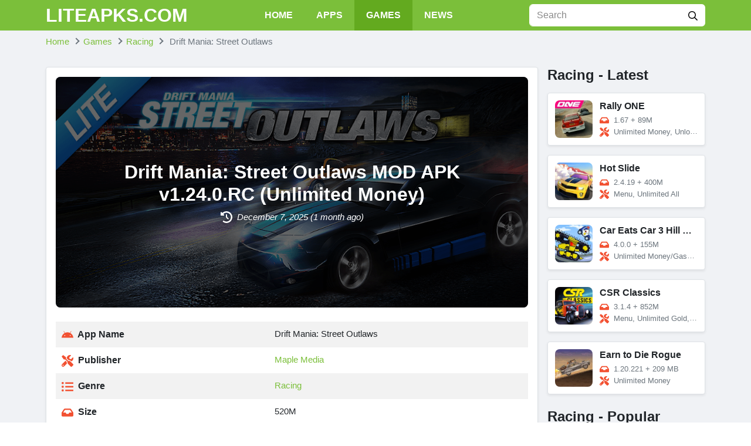

--- FILE ---
content_type: text/html; charset=UTF-8
request_url: https://liteapks.com/drift-mania-street-outlaws.html
body_size: 16028
content:
<!DOCTYPE html><html lang="en-US"><head><meta charset="UTF-8"><meta name="referrer" content="no-referrer-when-downgrade"><meta name="viewport" content="width=device-width, initial-scale=1, user-scalable=no"><link rel="profile" href="https://gmpg.org/xfn/11"><link rel="shortcut icon" type="image/x-icon" href="https://liteapks.com/wp-content/uploads/2022/07/android.ico"><meta name='robots' content='index, follow, max-image-preview:large, max-snippet:-1, max-video-preview:-1' /><title>Drift Mania: Street Outlaws MOD APK v1.24.0.RC (Unlimited Money) Download</title><meta name="description" content="Are you like to play racing battle games? Then this Drift Mania: Street Outlaws is best for every player. This game allows players to battle and competes" /><link rel="canonical" href="https://liteapks.com/drift-mania-street-outlaws.html" /><meta property="og:locale" content="en_US" /><meta property="og:type" content="article" /><meta property="og:title" content="Drift Mania: Street Outlaws MOD APK v1.24.0.RC (Unlimited Money)" /><meta property="og:description" content="Are you like to play racing battle games? Then this Drift Mania: Street Outlaws is best for every player. This game allows players to battle and competes" /><meta property="og:url" content="https://liteapks.com/drift-mania-street-outlaws.html" /><meta property="og:site_name" content="LITEAPKS" /><meta property="article:published_time" content="2025-12-06T22:48:12+00:00" /><meta property="og:image" content="https://liteapks.com/wp-content/uploads/2022/09/drift-mania-street-outlaws-1.jpg" /><meta name="author" content="Doko" /><meta name="twitter:card" content="summary_large_image" /><meta name="twitter:label1" content="Written by" /><meta name="twitter:data1" content="Doko" /><meta name="twitter:label2" content="Est. reading time" /><meta name="twitter:data2" content="2 minutes" /> <script type="application/ld+json" class="yoast-schema-graph">{"@context":"https://schema.org","@graph":[{"@type":"WebPage","@id":"https://liteapks.com/drift-mania-street-outlaws.html","url":"https://liteapks.com/drift-mania-street-outlaws.html","name":"Drift Mania: Street Outlaws MOD APK v1.24.0.RC (Unlimited Money) Download","isPartOf":{"@id":"https://liteapks.com/#website"},"primaryImageOfPage":{"@id":"https://liteapks.com/drift-mania-street-outlaws.html#primaryimage"},"image":{"@id":"https://liteapks.com/drift-mania-street-outlaws.html#primaryimage"},"thumbnailUrl":"https://liteapks.com/wp-content/uploads/2022/09/drift-mania-street-outlaws.jpg","datePublished":"2025-12-06T22:48:12+00:00","author":{"@id":"https://liteapks.com/#/schema/person/fd517c009e8c17fb25ba7cfbfc4f461a"},"description":"Are you like to play racing battle games? Then this Drift Mania: Street Outlaws is best for every player. This game allows players to battle and competes","breadcrumb":{"@id":"https://liteapks.com/drift-mania-street-outlaws.html#breadcrumb"},"inLanguage":"en-US","potentialAction":[{"@type":"ReadAction","target":["https://liteapks.com/drift-mania-street-outlaws.html"]}]},{"@type":"ImageObject","inLanguage":"en-US","@id":"https://liteapks.com/drift-mania-street-outlaws.html#primaryimage","url":"https://liteapks.com/wp-content/uploads/2022/09/drift-mania-street-outlaws.jpg","contentUrl":"https://liteapks.com/wp-content/uploads/2022/09/drift-mania-street-outlaws.jpg","width":512,"height":512,"caption":"Drift Mania: Street Outlaws"},{"@type":"WebSite","@id":"https://liteapks.com/#website","url":"https://liteapks.com/","name":"LITEAPKS","description":"","potentialAction":[{"@type":"SearchAction","target":{"@type":"EntryPoint","urlTemplate":"https://liteapks.com/?s={search_term_string}"},"query-input":{"@type":"PropertyValueSpecification","valueRequired":true,"valueName":"search_term_string"}}],"inLanguage":"en-US"},{"@type":"Person","@id":"https://liteapks.com/#/schema/person/fd517c009e8c17fb25ba7cfbfc4f461a","name":"Doko","image":{"@type":"ImageObject","inLanguage":"en-US","@id":"https://liteapks.com/#/schema/person/image/","url":"https://secure.gravatar.com/avatar/30537a83eeaa90071a84bf5e62f7c6b73650c22643836b81b394ab90c7f48754?s=96&d=mm&r=g","contentUrl":"https://secure.gravatar.com/avatar/30537a83eeaa90071a84bf5e62f7c6b73650c22643836b81b394ab90c7f48754?s=96&d=mm&r=g","caption":"Doko"},"url":"https://liteapks.com/author/doko"}]}</script> <link rel='dns-prefetch' href='//stats.wp.com' /><link rel="alternate" type="application/rss+xml" title="LITEAPKS &raquo; Feed" href="https://liteapks.com/feed" /><link rel="alternate" type="application/rss+xml" title="LITEAPKS &raquo; Comments Feed" href="https://liteapks.com/comments/feed" /><link rel="alternate" type="application/rss+xml" title="LITEAPKS &raquo; Drift Mania: Street Outlaws Comments Feed" href="https://liteapks.com/drift-mania-street-outlaws.html/feed" /><link rel="alternate" title="oEmbed (JSON)" type="application/json+oembed" href="https://liteapks.com/wp-json/oembed/1.0/embed?url=https%3A%2F%2Fliteapks.com%2Fdrift-mania-street-outlaws.html" /><link rel="alternate" title="oEmbed (XML)" type="text/xml+oembed" href="https://liteapks.com/wp-json/oembed/1.0/embed?url=https%3A%2F%2Fliteapks.com%2Fdrift-mania-street-outlaws.html&#038;format=xml" /><style id='wp-img-auto-sizes-contain-inline-css' type='text/css'>img:is([sizes=auto i],[sizes^="auto," i]){contain-intrinsic-size:3000px 1500px}
/*# sourceURL=wp-img-auto-sizes-contain-inline-css */</style><link rel='stylesheet' id='wp-block-library-css' href='https://liteapks.com/wp-includes/css/dist/block-library/style.min.css?ver=b526d999fd5b2e6cc0839ec6c0c94a8f' type='text/css' media='all' /><style id='global-styles-inline-css' type='text/css'>:root{--wp--preset--aspect-ratio--square: 1;--wp--preset--aspect-ratio--4-3: 4/3;--wp--preset--aspect-ratio--3-4: 3/4;--wp--preset--aspect-ratio--3-2: 3/2;--wp--preset--aspect-ratio--2-3: 2/3;--wp--preset--aspect-ratio--16-9: 16/9;--wp--preset--aspect-ratio--9-16: 9/16;--wp--preset--color--black: #000000;--wp--preset--color--cyan-bluish-gray: #abb8c3;--wp--preset--color--white: #ffffff;--wp--preset--color--pale-pink: #f78da7;--wp--preset--color--vivid-red: #cf2e2e;--wp--preset--color--luminous-vivid-orange: #ff6900;--wp--preset--color--luminous-vivid-amber: #fcb900;--wp--preset--color--light-green-cyan: #7bdcb5;--wp--preset--color--vivid-green-cyan: #00d084;--wp--preset--color--pale-cyan-blue: #8ed1fc;--wp--preset--color--vivid-cyan-blue: #0693e3;--wp--preset--color--vivid-purple: #9b51e0;--wp--preset--gradient--vivid-cyan-blue-to-vivid-purple: linear-gradient(135deg,rgb(6,147,227) 0%,rgb(155,81,224) 100%);--wp--preset--gradient--light-green-cyan-to-vivid-green-cyan: linear-gradient(135deg,rgb(122,220,180) 0%,rgb(0,208,130) 100%);--wp--preset--gradient--luminous-vivid-amber-to-luminous-vivid-orange: linear-gradient(135deg,rgb(252,185,0) 0%,rgb(255,105,0) 100%);--wp--preset--gradient--luminous-vivid-orange-to-vivid-red: linear-gradient(135deg,rgb(255,105,0) 0%,rgb(207,46,46) 100%);--wp--preset--gradient--very-light-gray-to-cyan-bluish-gray: linear-gradient(135deg,rgb(238,238,238) 0%,rgb(169,184,195) 100%);--wp--preset--gradient--cool-to-warm-spectrum: linear-gradient(135deg,rgb(74,234,220) 0%,rgb(151,120,209) 20%,rgb(207,42,186) 40%,rgb(238,44,130) 60%,rgb(251,105,98) 80%,rgb(254,248,76) 100%);--wp--preset--gradient--blush-light-purple: linear-gradient(135deg,rgb(255,206,236) 0%,rgb(152,150,240) 100%);--wp--preset--gradient--blush-bordeaux: linear-gradient(135deg,rgb(254,205,165) 0%,rgb(254,45,45) 50%,rgb(107,0,62) 100%);--wp--preset--gradient--luminous-dusk: linear-gradient(135deg,rgb(255,203,112) 0%,rgb(199,81,192) 50%,rgb(65,88,208) 100%);--wp--preset--gradient--pale-ocean: linear-gradient(135deg,rgb(255,245,203) 0%,rgb(182,227,212) 50%,rgb(51,167,181) 100%);--wp--preset--gradient--electric-grass: linear-gradient(135deg,rgb(202,248,128) 0%,rgb(113,206,126) 100%);--wp--preset--gradient--midnight: linear-gradient(135deg,rgb(2,3,129) 0%,rgb(40,116,252) 100%);--wp--preset--font-size--small: 13px;--wp--preset--font-size--medium: 20px;--wp--preset--font-size--large: 36px;--wp--preset--font-size--x-large: 42px;--wp--preset--spacing--20: 0.44rem;--wp--preset--spacing--30: 0.67rem;--wp--preset--spacing--40: 1rem;--wp--preset--spacing--50: 1.5rem;--wp--preset--spacing--60: 2.25rem;--wp--preset--spacing--70: 3.38rem;--wp--preset--spacing--80: 5.06rem;--wp--preset--shadow--natural: 6px 6px 9px rgba(0, 0, 0, 0.2);--wp--preset--shadow--deep: 12px 12px 50px rgba(0, 0, 0, 0.4);--wp--preset--shadow--sharp: 6px 6px 0px rgba(0, 0, 0, 0.2);--wp--preset--shadow--outlined: 6px 6px 0px -3px rgb(255, 255, 255), 6px 6px rgb(0, 0, 0);--wp--preset--shadow--crisp: 6px 6px 0px rgb(0, 0, 0);}:where(.is-layout-flex){gap: 0.5em;}:where(.is-layout-grid){gap: 0.5em;}body .is-layout-flex{display: flex;}.is-layout-flex{flex-wrap: wrap;align-items: center;}.is-layout-flex > :is(*, div){margin: 0;}body .is-layout-grid{display: grid;}.is-layout-grid > :is(*, div){margin: 0;}:where(.wp-block-columns.is-layout-flex){gap: 2em;}:where(.wp-block-columns.is-layout-grid){gap: 2em;}:where(.wp-block-post-template.is-layout-flex){gap: 1.25em;}:where(.wp-block-post-template.is-layout-grid){gap: 1.25em;}.has-black-color{color: var(--wp--preset--color--black) !important;}.has-cyan-bluish-gray-color{color: var(--wp--preset--color--cyan-bluish-gray) !important;}.has-white-color{color: var(--wp--preset--color--white) !important;}.has-pale-pink-color{color: var(--wp--preset--color--pale-pink) !important;}.has-vivid-red-color{color: var(--wp--preset--color--vivid-red) !important;}.has-luminous-vivid-orange-color{color: var(--wp--preset--color--luminous-vivid-orange) !important;}.has-luminous-vivid-amber-color{color: var(--wp--preset--color--luminous-vivid-amber) !important;}.has-light-green-cyan-color{color: var(--wp--preset--color--light-green-cyan) !important;}.has-vivid-green-cyan-color{color: var(--wp--preset--color--vivid-green-cyan) !important;}.has-pale-cyan-blue-color{color: var(--wp--preset--color--pale-cyan-blue) !important;}.has-vivid-cyan-blue-color{color: var(--wp--preset--color--vivid-cyan-blue) !important;}.has-vivid-purple-color{color: var(--wp--preset--color--vivid-purple) !important;}.has-black-background-color{background-color: var(--wp--preset--color--black) !important;}.has-cyan-bluish-gray-background-color{background-color: var(--wp--preset--color--cyan-bluish-gray) !important;}.has-white-background-color{background-color: var(--wp--preset--color--white) !important;}.has-pale-pink-background-color{background-color: var(--wp--preset--color--pale-pink) !important;}.has-vivid-red-background-color{background-color: var(--wp--preset--color--vivid-red) !important;}.has-luminous-vivid-orange-background-color{background-color: var(--wp--preset--color--luminous-vivid-orange) !important;}.has-luminous-vivid-amber-background-color{background-color: var(--wp--preset--color--luminous-vivid-amber) !important;}.has-light-green-cyan-background-color{background-color: var(--wp--preset--color--light-green-cyan) !important;}.has-vivid-green-cyan-background-color{background-color: var(--wp--preset--color--vivid-green-cyan) !important;}.has-pale-cyan-blue-background-color{background-color: var(--wp--preset--color--pale-cyan-blue) !important;}.has-vivid-cyan-blue-background-color{background-color: var(--wp--preset--color--vivid-cyan-blue) !important;}.has-vivid-purple-background-color{background-color: var(--wp--preset--color--vivid-purple) !important;}.has-black-border-color{border-color: var(--wp--preset--color--black) !important;}.has-cyan-bluish-gray-border-color{border-color: var(--wp--preset--color--cyan-bluish-gray) !important;}.has-white-border-color{border-color: var(--wp--preset--color--white) !important;}.has-pale-pink-border-color{border-color: var(--wp--preset--color--pale-pink) !important;}.has-vivid-red-border-color{border-color: var(--wp--preset--color--vivid-red) !important;}.has-luminous-vivid-orange-border-color{border-color: var(--wp--preset--color--luminous-vivid-orange) !important;}.has-luminous-vivid-amber-border-color{border-color: var(--wp--preset--color--luminous-vivid-amber) !important;}.has-light-green-cyan-border-color{border-color: var(--wp--preset--color--light-green-cyan) !important;}.has-vivid-green-cyan-border-color{border-color: var(--wp--preset--color--vivid-green-cyan) !important;}.has-pale-cyan-blue-border-color{border-color: var(--wp--preset--color--pale-cyan-blue) !important;}.has-vivid-cyan-blue-border-color{border-color: var(--wp--preset--color--vivid-cyan-blue) !important;}.has-vivid-purple-border-color{border-color: var(--wp--preset--color--vivid-purple) !important;}.has-vivid-cyan-blue-to-vivid-purple-gradient-background{background: var(--wp--preset--gradient--vivid-cyan-blue-to-vivid-purple) !important;}.has-light-green-cyan-to-vivid-green-cyan-gradient-background{background: var(--wp--preset--gradient--light-green-cyan-to-vivid-green-cyan) !important;}.has-luminous-vivid-amber-to-luminous-vivid-orange-gradient-background{background: var(--wp--preset--gradient--luminous-vivid-amber-to-luminous-vivid-orange) !important;}.has-luminous-vivid-orange-to-vivid-red-gradient-background{background: var(--wp--preset--gradient--luminous-vivid-orange-to-vivid-red) !important;}.has-very-light-gray-to-cyan-bluish-gray-gradient-background{background: var(--wp--preset--gradient--very-light-gray-to-cyan-bluish-gray) !important;}.has-cool-to-warm-spectrum-gradient-background{background: var(--wp--preset--gradient--cool-to-warm-spectrum) !important;}.has-blush-light-purple-gradient-background{background: var(--wp--preset--gradient--blush-light-purple) !important;}.has-blush-bordeaux-gradient-background{background: var(--wp--preset--gradient--blush-bordeaux) !important;}.has-luminous-dusk-gradient-background{background: var(--wp--preset--gradient--luminous-dusk) !important;}.has-pale-ocean-gradient-background{background: var(--wp--preset--gradient--pale-ocean) !important;}.has-electric-grass-gradient-background{background: var(--wp--preset--gradient--electric-grass) !important;}.has-midnight-gradient-background{background: var(--wp--preset--gradient--midnight) !important;}.has-small-font-size{font-size: var(--wp--preset--font-size--small) !important;}.has-medium-font-size{font-size: var(--wp--preset--font-size--medium) !important;}.has-large-font-size{font-size: var(--wp--preset--font-size--large) !important;}.has-x-large-font-size{font-size: var(--wp--preset--font-size--x-large) !important;}
/*# sourceURL=global-styles-inline-css */</style><style id='classic-theme-styles-inline-css' type='text/css'>/*! This file is auto-generated */
.wp-block-button__link{color:#fff;background-color:#32373c;border-radius:9999px;box-shadow:none;text-decoration:none;padding:calc(.667em + 2px) calc(1.333em + 2px);font-size:1.125em}.wp-block-file__button{background:#32373c;color:#fff;text-decoration:none}
/*# sourceURL=/wp-includes/css/classic-themes.min.css */</style><link rel='stylesheet' id='k-bootstrap-css' href='https://liteapks.com/wp-content/themes/new-theme-k/css/bootstrap.min.css?ver=2' type='text/css' media='all' /><link rel='stylesheet' id='k-style-css' href='https://liteapks.com/wp-content/themes/new-theme-k/style.css?ver=2.0.1' type='text/css' media='all' /> <script type="text/javascript" src="https://liteapks.com/wp-includes/js/jquery/jquery.min.js?ver=3.7.1" id="jquery-core-js"></script> <script type="text/javascript" src="https://liteapks.com/wp-includes/js/jquery/jquery-migrate.min.js?ver=3.4.1" id="jquery-migrate-js"></script> <link rel="https://api.w.org/" href="https://liteapks.com/wp-json/" /><link rel="alternate" title="JSON" type="application/json" href="https://liteapks.com/wp-json/wp/v2/posts/33177" /><link rel="EditURI" type="application/rsd+xml" title="RSD" href="https://liteapks.com/xmlrpc.php?rsd" /><style>img#wpstats{display:none}</style><link rel="icon" href="https://liteapks.com/wp-content/uploads/2022/07/android.ico" sizes="32x32" /><link rel="icon" href="https://liteapks.com/wp-content/uploads/2022/07/android.ico" sizes="192x192" /><link rel="apple-touch-icon" href="https://liteapks.com/wp-content/uploads/2022/07/android.ico" /><meta name="msapplication-TileImage" content="https://liteapks.com/wp-content/uploads/2022/07/android.ico" /><link rel="alternate" href="https://liteapks.com/drift-mania-street-outlaws.html" hreflang="x-default"> <script type="application/ld+json">{
	    "@context": "http://schema.org/",
	    "@type": "SoftwareApplication",
	    "name": "Drift Mania: Street Outlaws",
	    "applicationCategory": "GameApplication",
	    "operatingSystem": "Android",
	    "softwareVersion": "1.24.0.RC",
	    "offers": {
	        "@type": "Offer",
	        "price": "0",
	        "priceCurrency": "USD"
	    },
	    "aggregateRating": {
	        "@type": "AggregateRating",
	        "bestRating": 5,
	        "worstRating": 1,
	        "ratingCount": 3,
	        "ratingValue": 4.7	    }
	}</script>  <script async src="https://www.googletagmanager.com/gtag/js?id=UA-89527130-15"></script> <script>window.dataLayer = window.dataLayer || [];
  function gtag(){dataLayer.push(arguments);}
  gtag('js', new Date());

  gtag('config', 'UA-89527130-15');</script></head><body data-rsssl=1 class="wp-singular post-template-default single single-post postid-33177 single-format-standard wp-theme-new-theme-k" data-post-id="33177"><div id="page" class="bg-light site">
<a class="skip-link sr-only" href="#content">Skip to content</a><header id="masthead" class="bg-primary fixed-top site-header"><div class="container d-flex align-items-center">
<button class="bg-transparent border-0 d-lg-none px-0 mr-2 site-nav-toggler" style="padding-top: 0.625rem; padding-bottom: 0.625rem;" type="button">
<svg class="svg-4 svg-white" xmlns="http://www.w3.org/2000/svg" viewBox="0 0 448 512"><path d="M436 124H12c-6.627 0-12-5.373-12-12V80c0-6.627 5.373-12 12-12h424c6.627 0 12 5.373 12 12v32c0 6.627-5.373 12-12 12zm0 160H12c-6.627 0-12-5.373-12-12v-32c0-6.627 5.373-12 12-12h424c6.627 0 12 5.373 12 12v32c0 6.627-5.373 12-12 12zm0 160H12c-6.627 0-12-5.373-12-12v-32c0-6.627 5.373-12 12-12h424c6.627 0 12 5.373 12 12v32c0 6.627-5.373 12-12 12z"/></svg>
</button><h2 class="h2 font-weight-bold mb-0 mr-2 mr-lg-0 site-logo">
<a class="text-white" href="https://liteapks.com/" rel="home">
LITEAPKS.COM					</a></h2><nav class="mx-auto site-nav"><div class="d-flex d-lg-none justify-content-end">
<button class="bg-transparent border-0 py-1 px-2 site-nav-closer" type="button">
<svg class="svg-5" xmlns="http://www.w3.org/2000/svg" viewBox="0 0 320 512"><path d="M193.94 256L296.5 153.44l21.15-21.15c3.12-3.12 3.12-8.19 0-11.31l-22.63-22.63c-3.12-3.12-8.19-3.12-11.31 0L160 222.06 36.29 98.34c-3.12-3.12-8.19-3.12-11.31 0L2.34 120.97c-3.12 3.12-3.12 8.19 0 11.31L126.06 256 2.34 379.71c-3.12 3.12-3.12 8.19 0 11.31l22.63 22.63c3.12 3.12 8.19 3.12 11.31 0L160 289.94 262.56 392.5l21.15 21.15c3.12 3.12 8.19 3.12 11.31 0l22.63-22.63c3.12-3.12 3.12-8.19 0-11.31L193.94 256z"/></svg>
</button></div><ul id="menu-site-navigation" class="menu"><li id="menu-item-9" class="menu-item menu-item-type-post_type menu-item-object-page menu-item-home menu-item-9"><a href="https://liteapks.com/">Home</a></li><li id="menu-item-10" class="menu-item menu-item-type-taxonomy menu-item-object-category menu-item-10"><a href="https://liteapks.com/apps">Apps</a></li><li id="menu-item-11" class="menu-item menu-item-type-taxonomy menu-item-object-category current-post-ancestor menu-item-11"><a href="https://liteapks.com/games">Games</a></li><li id="menu-item-12" class="menu-item menu-item-type-taxonomy menu-item-object-tip_cat menu-item-12"><a href="https://liteapks.com/news">News</a></li></ul></nav><div class="ml-auto ml-lg-0 mw-100" style="width: 300px;"><form class="form-search" method="GET" action="https://liteapks.com"><div class="input-group">
<input class="form-control border-white" type="text" name="s" placeholder="Search"><div class="input-group-append">
<button class="btn bg-white" type="submit">
<svg class="svg-6" xmlns="http://www.w3.org/2000/svg" viewBox="0 0 512 512"><path d="M508.5 468.9L387.1 347.5c-2.3-2.3-5.3-3.5-8.5-3.5h-13.2c31.5-36.5 50.6-84 50.6-136C416 93.1 322.9 0 208 0S0 93.1 0 208s93.1 208 208 208c52 0 99.5-19.1 136-50.6v13.2c0 3.2 1.3 6.2 3.5 8.5l121.4 121.4c4.7 4.7 12.3 4.7 17 0l22.6-22.6c4.7-4.7 4.7-12.3 0-17zM208 368c-88.4 0-160-71.6-160-160S119.6 48 208 48s160 71.6 160 160-71.6 160-160 160z"/></svg>
</button></div></div></form></div></div></header><div id="content" class="site-content"><div class="py-2"><div class="container"><ul id="breadcrumb" class="breadcrumb" itemscope itemtype="http://schema.org/BreadcrumbList" itemid="https://liteapks.com/drift-mania-street-outlaws.html#breadcrumb"><li class="breadcrumb-item home" itemprop="itemListElement" itemscope itemtype="http://schema.org/ListItem">
<a href="https://liteapks.com" title="Home" itemprop="item" itemscope itemtype="https://schema.org/WebPage" itemid="https://liteapks.com">
<span itemprop="name">Home</span>
</a><meta itemprop="position" content="1" /></li><li class="breadcrumb-item item-cat" itemprop="itemListElement" itemscope itemtype="http://schema.org/ListItem"><a itemprop="item" itemscope itemtype="https://schema.org/WebPage" itemid="https://liteapks.com/games" href="https://liteapks.com/games"><span itemprop="name">Games</span></a><meta itemprop="position" content="2"/></li><li class="breadcrumb-item item-cat" itemprop="itemListElement" itemscope itemtype="http://schema.org/ListItem"><a itemprop="item" itemscope itemtype="https://schema.org/WebPage" itemid="https://liteapks.com/games/racing" href="https://liteapks.com/games/racing"><span itemprop="name">Racing</span></a><meta itemprop="position" content="3"/></li><li class="breadcrumb-item active" itemprop="itemListElement" itemscope itemtype="http://schema.org/ListItem">
<span itemprop="name">
Drift Mania: Street Outlaws                    </span><meta itemprop="position" content="4" /></li></ul></div></div><div class="container py-4"><div class="row"><main id="primary" class="col-12 col-lg-8 col-xl-9 content-area"><article class="bg-white border rounded shadow-sm p-3 mb-4"><div class="rounded-lg mb-3 mb-md-4 position-relative">
<img class="rounded-lg d-block object-cover" style="min-height: 200px;" loading="lazy" src="https://liteapks.com/wp-content/uploads/2022/09/drift-mania-street-outlaws-1.jpg" alt="Drift Mania: Street Outlaws"><div class="text-center text-white rounded-lg p-4 p-md-5 d-flex align-items-center justify-content-center position-absolute" style="background-color: rgba(0, 0, 0, 0.6); z-index: 10; top: 0; bottom: 0; left: 0; right: 0;"><div><h1 class="h2 font-weight-bold">
Drift Mania: Street Outlaws MOD APK v1.24.0.RC (Unlimited Money)</h1>
<time class="d-block">
<svg class="svg-5 svg-white mr-1" xmlns="http://www.w3.org/2000/svg" viewBox="0 0 512 512"><path d="M256 0C397.4 0 512 114.6 512 256C512 397.4 397.4 512 256 512C201.7 512 151.2 495 109.7 466.1C95.2 455.1 91.64 436 101.8 421.5C111.9 407 131.8 403.5 146.3 413.6C177.4 435.3 215.2 448 256 448C362 448 448 362 448 256C448 149.1 362 64 256 64C202.1 64 155 85.46 120.2 120.2L151 151C166.1 166.1 155.4 192 134.1 192H24C10.75 192 0 181.3 0 168V57.94C0 36.56 25.85 25.85 40.97 40.97L74.98 74.98C121.3 28.69 185.3 0 255.1 0L256 0zM256 128C269.3 128 280 138.7 280 152V246.1L344.1 311C354.3 320.4 354.3 335.6 344.1 344.1C335.6 354.3 320.4 354.3 311 344.1L239 272.1C234.5 268.5 232 262.4 232 256V152C232 138.7 242.7 128 256 128V128z"/></svg>
<em class="align-middle">
December 7, 2025									(1 month ago)
</em>
</time></div></div></div><table class="table table-striped table-borderless"><tr><th style="width: 45%;">
<svg class="svg-5 svg-secondary mr-1" xmlns="http://www.w3.org/2000/svg" viewBox="0 0 576 512"><path d="M420.55,301.93a24,24,0,1,1,24-24,24,24,0,0,1-24,24m-265.1,0a24,24,0,1,1,24-24,24,24,0,0,1-24,24m273.7-144.48,47.94-83a10,10,0,1,0-17.27-10h0l-48.54,84.07a301.25,301.25,0,0,0-246.56,0L116.18,64.45a10,10,0,1,0-17.27,10h0l47.94,83C64.53,202.22,8.24,285.55,0,384H576c-8.24-98.45-64.54-181.78-146.85-226.55"/></svg>
App Name</th><td style="width: 55%;">Drift Mania: Street Outlaws</td></tr><tr><th style="width: 45%;">
<svg class="svg-5 svg-secondary mr-1" xmlns="http://www.w3.org/2000/svg" viewBox="0 0 512 512"><path d="M501.1 395.7L384 278.6c-23.1-23.1-57.6-27.6-85.4-13.9L192 158.1V96L64 0 0 64l96 128h62.1l106.6 106.6c-13.6 27.8-9.2 62.3 13.9 85.4l117.1 117.1c14.6 14.6 38.2 14.6 52.7 0l52.7-52.7c14.5-14.6 14.5-38.2 0-52.7zM331.7 225c28.3 0 54.9 11 74.9 31l19.4 19.4c15.8-6.9 30.8-16.5 43.8-29.5 37.1-37.1 49.7-89.3 37.9-136.7-2.2-9-13.5-12.1-20.1-5.5l-74.4 74.4-67.9-11.3L334 98.9l74.4-74.4c6.6-6.6 3.4-17.9-5.7-20.2-47.4-11.7-99.6.9-136.6 37.9-28.5 28.5-41.9 66.1-41.2 103.6l82.1 82.1c8.1-1.9 16.5-2.9 24.7-2.9zm-103.9 82l-56.7-56.7L18.7 402.8c-25 25-25 65.5 0 90.5s65.5 25 90.5 0l123.6-123.6c-7.6-19.9-9.9-41.6-5-62.7zM64 472c-13.2 0-24-10.8-24-24 0-13.3 10.7-24 24-24s24 10.7 24 24c0 13.2-10.7 24-24 24z"/></svg>
Publisher</th><td style="width: 55%;"><a href="https://liteapks.com/developer/maple-media" rel="tag">Maple Media</a></td></tr><tr><th style="width: 45%;">
<svg class="svg-5 svg-secondary mr-1" xmlns="http://www.w3.org/2000/svg" viewBox="0 0 512 512"><path d="M48 48a48 48 0 1 0 48 48 48 48 0 0 0-48-48zm0 160a48 48 0 1 0 48 48 48 48 0 0 0-48-48zm0 160a48 48 0 1 0 48 48 48 48 0 0 0-48-48zm448 16H176a16 16 0 0 0-16 16v32a16 16 0 0 0 16 16h320a16 16 0 0 0 16-16v-32a16 16 0 0 0-16-16zm0-320H176a16 16 0 0 0-16 16v32a16 16 0 0 0 16 16h320a16 16 0 0 0 16-16V80a16 16 0 0 0-16-16zm0 160H176a16 16 0 0 0-16 16v32a16 16 0 0 0 16 16h320a16 16 0 0 0 16-16v-32a16 16 0 0 0-16-16z"/></svg>
Genre</th><td style="width: 55%;"><a href="https://liteapks.com/games/racing" rel="tag">Racing</a></td></tr><tr><th style="width: 45%;">
<svg class="svg-5 svg-secondary mr-1" xmlns="http://www.w3.org/2000/svg" viewBox="0 0 576 512"><path d="M567.938 243.908L462.25 85.374A48.003 48.003 0 0 0 422.311 64H153.689a48 48 0 0 0-39.938 21.374L8.062 243.908A47.994 47.994 0 0 0 0 270.533V400c0 26.51 21.49 48 48 48h480c26.51 0 48-21.49 48-48V270.533a47.994 47.994 0 0 0-8.062-26.625zM162.252 128h251.497l85.333 128H376l-32 64H232l-32-64H76.918l85.334-128z"/></svg>
Size</th><td style="width: 55%;">520M</td></tr><tr><th style="width: 45%;">
<svg class="svg-5 svg-secondary mr-1" xmlns="http://www.w3.org/2000/svg" viewBox="0 0 320 512"><path d="M296 160H180.6l42.6-129.8C227.2 15 215.7 0 200 0H56C44 0 33.8 8.9 32.2 20.8l-32 240C-1.7 275.2 9.5 288 24 288h118.7L96.6 482.5c-3.6 15.2 8 29.5 23.3 29.5 8.4 0 16.4-4.4 20.8-12l176-304c9.3-15.9-2.2-36-20.7-36z"/></svg>
Latest Version</th><td style="width: 55%;">1.24.0.RC</td></tr><tr><th style="width: 45%;">
<svg class="svg-5 svg-secondary mr-1" xmlns="http://www.w3.org/2000/svg" viewBox="0 0 640 512"><path d="M480.07 96H160a160 160 0 1 0 114.24 272h91.52A160 160 0 1 0 480.07 96zM248 268a12 12 0 0 1-12 12h-52v52a12 12 0 0 1-12 12h-24a12 12 0 0 1-12-12v-52H84a12 12 0 0 1-12-12v-24a12 12 0 0 1 12-12h52v-52a12 12 0 0 1 12-12h24a12 12 0 0 1 12 12v52h52a12 12 0 0 1 12 12zm216 76a40 40 0 1 1 40-40 40 40 0 0 1-40 40zm64-96a40 40 0 1 1 40-40 40 40 0 0 1-40 40z"/></svg>
MOD Info</th><td style="width: 55%;">Unlimited Money</td></tr><tr><th style="width: 45%;">
<svg class="svg-5 svg-secondary mr-1" xmlns="http://www.w3.org/2000/svg" viewBox="0 0 512 512"><path d="M325.3 234.3L104.6 13l280.8 161.2-60.1 60.1zM47 0C34 6.8 25.3 19.2 25.3 35.3v441.3c0 16.1 8.7 28.5 21.7 35.3l256.6-256L47 0zm425.2 225.6l-58.9-34.1-65.7 64.5 65.7 64.5 60.1-34.1c18-14.3 18-46.5-1.2-60.8zM104.6 499l280.8-161.2-60.1-60.1L104.6 499z"/></svg>
Get it On</th><td style="width: 55%;">
<a class="liteapks-play" href="https://play.google.com/store/apps/details?id=com.ratrodstudio.streetoutlawslite" target="_blank" rel="nofollow">
<img style="max-height: 1.5rem;" src="https://liteapks.com/wp-content/themes/new-theme-k/images/google-play.png" alt="Google Play">
</a></td></tr></table><div class="d-flex align-items-center mb-3"><div class="rating" data-post_id="33177" data-rateyo-rating="4.7" ></div>
<span class="ml-2">
4.7/5 (3 votes)
</span></div><ul class="nav mb-2 list-shares"><li class="mr-2 mb-2">
<a class="facebook" href="https://www.facebook.com/sharer/sharer.php?u=https://liteapks.com/drift-mania-street-outlaws.html" rel="nofollow" target="_blank">
<svg fill="#fff" height="14px" xmlns="http://www.w3.org/2000/svg" viewBox="0 0 320 512"><path d="M279.14 288l14.22-92.66h-88.91v-60.13c0-25.35 12.42-50.06 52.24-50.06h40.42V6.26S260.43 0 225.36 0c-73.22 0-121.08 44.38-121.08 124.72v70.62H22.89V288h81.39v224h100.17V288z"/></svg>
<span class="small d-none d-sm-inline ml-1">Share On Facebook</span>
</a></li><li class="mr-2 mb-2">
<a class="twitter" href="https://twitter.com/home?status=https://liteapks.com/drift-mania-street-outlaws.html" rel="nofollow" target="_blank">
<svg fill="#fff" height="14px" xmlns="http://www.w3.org/2000/svg" viewBox="0 0 512 512"><path d="M459.37 151.716c.325 4.548.325 9.097.325 13.645 0 138.72-105.583 298.558-298.558 298.558-59.452 0-114.68-17.219-161.137-47.106 8.447.974 16.568 1.299 25.34 1.299 49.055 0 94.213-16.568 130.274-44.832-46.132-.975-84.792-31.188-98.112-72.772 6.498.974 12.995 1.624 19.818 1.624 9.421 0 18.843-1.3 27.614-3.573-48.081-9.747-84.143-51.98-84.143-102.985v-1.299c13.969 7.797 30.214 12.67 47.431 13.319-28.264-18.843-46.781-51.005-46.781-87.391 0-19.492 5.197-37.36 14.294-52.954 51.655 63.675 129.3 105.258 216.365 109.807-1.624-7.797-2.599-15.918-2.599-24.04 0-57.828 46.782-104.934 104.934-104.934 30.213 0 57.502 12.67 76.67 33.137 23.715-4.548 46.456-13.32 66.599-25.34-7.798 24.366-24.366 44.833-46.132 57.827 21.117-2.273 41.584-8.122 60.426-16.243-14.292 20.791-32.161 39.308-52.628 54.253z"/></svg>
<span class="small d-none d-sm-inline ml-1">Twitter</span>
</a></li><li class="mr-2 mb-2">
<a class="pinterest" href="https://pinterest.com/pin/create/button/?url=https://liteapks.com/drift-mania-street-outlaws.html" rel="nofollow" target="_blank">
<svg fill="#fff" height="14px" xmlns="http://www.w3.org/2000/svg" viewBox="0 0 384 512"><path d="M204 6.5C101.4 6.5 0 74.9 0 185.6 0 256 39.6 296 63.6 296c9.9 0 15.6-27.6 15.6-35.4 0-9.3-23.7-29.1-23.7-67.8 0-80.4 61.2-137.4 140.4-137.4 68.1 0 118.5 38.7 118.5 109.8 0 53.1-21.3 152.7-90.3 152.7-24.9 0-46.2-18-46.2-43.8 0-37.8 26.4-74.4 26.4-113.4 0-66.2-93.9-54.2-93.9 25.8 0 16.8 2.1 35.4 9.6 50.7-13.8 59.4-42 147.9-42 209.1 0 18.9 2.7 37.5 4.5 56.4 3.4 3.8 1.7 3.4 6.9 1.5 50.4-69 48.6-82.5 71.4-172.8 12.3 23.4 44.1 36 69.3 36 106.2 0 153.9-103.5 153.9-196.8C384 71.3 298.2 6.5 204 6.5z"/></svg>
<span class="small d-none d-sm-inline ml-1">Pinterest</span>
</a></li><li class="mr-2 mb-2">
<a class="linkedin" href="https://www.linkedin.com/shareArticle?mini=true&url=https://liteapks.com/drift-mania-street-outlaws.html&title=Drift Mania: Street Outlaws&summary=&source=" rel="nofollow" target="_blank">
<svg fill="#fff" height="14px" xmlns="http://www.w3.org/2000/svg" viewBox="0 0 448 512"><path d="M100.28 448H7.4V148.9h92.88zM53.79 108.1C24.09 108.1 0 83.5 0 53.8a53.79 53.79 0 0 1 107.58 0c0 29.7-24.1 54.3-53.79 54.3zM447.9 448h-92.68V302.4c0-34.7-.7-79.2-48.29-79.2-48.29 0-55.69 37.7-55.69 76.7V448h-92.78V148.9h89.08v40.8h1.3c12.4-23.5 42.69-48.3 87.88-48.3 94 0 111.28 61.9 111.28 142.3V448z"/></svg>
<span class="small d-none d-sm-inline ml-1">Linkedin</span>
</a></li><li class="mr-2 mb-2">
<a class="email" href="/cdn-cgi/l/email-protection#3f004c4a5d555a5c4b027b4d56594b1f725e51565e051f6c4b4d5a5a4b1f704a4b535e484c195d505b4602574b4b4f4c05101053564b5a5e4f544c115c5052105b4d56594b12525e51565e124c4b4d5a5a4b12504a4b535e484c11574b5253" rel="nofollow" target="_blank">
<svg fill="#fff" height="14px" xmlns="http://www.w3.org/2000/svg" viewBox="0 0 512 512"><path d="M464 64H48C21.49 64 0 85.49 0 112v288c0 26.51 21.49 48 48 48h416c26.51 0 48-21.49 48-48V112c0-26.51-21.49-48-48-48zm0 48v40.805c-22.422 18.259-58.168 46.651-134.587 106.49-16.841 13.247-50.201 45.072-73.413 44.701-23.208.375-56.579-31.459-73.413-44.701C106.18 199.465 70.425 171.067 48 152.805V112h416zM48 400V214.398c22.914 18.251 55.409 43.862 104.938 82.646 21.857 17.205 60.134 55.186 103.062 54.955 42.717.231 80.509-37.199 103.053-54.947 49.528-38.783 82.032-64.401 104.947-82.653V400H48z"/></svg>
<span class="small d-none d-sm-inline ml-1">Email</span>
</a></li></ul></article><a class="btn btn-primary btn-block mb-4" href="https://liteapks.com/download/drift-mania-street-outlaws-33177" rel="nofollow">
<svg class="svg-5 mr-1" xmlns="http://www.w3.org/2000/svg" viewBox="0 0 576 512"><path d="M528 288h-92.1l46.1-46.1c30.1-30.1 8.8-81.9-33.9-81.9h-64V48c0-26.5-21.5-48-48-48h-96c-26.5 0-48 21.5-48 48v112h-64c-42.6 0-64.2 51.7-33.9 81.9l46.1 46.1H48c-26.5 0-48 21.5-48 48v128c0 26.5 21.5 48 48 48h480c26.5 0 48-21.5 48-48V336c0-26.5-21.5-48-48-48zm-400-80h112V48h96v160h112L288 368 128 208zm400 256H48V336h140.1l65.9 65.9c18.8 18.8 49.1 18.7 67.9 0l65.9-65.9H528v128zm-88-64c0-13.3 10.7-24 24-24s24 10.7 24 24-10.7 24-24 24-24-10.7-24-24z"/></svg>
<span class="align-middle">Download (520M)</span>
</a><div class="bg-white border rounded shadow-sm p-3 mb-4"><div class="overflow-auto mb-3"><div class="row row-small flex-nowrap align-items-end"><div class="col-auto col-small">
<a data-fancybox="gallery" href="https://liteapks.com/wp-content/uploads/2022/09/drift-mania-street-outlaws-2.jpg">
<img style="max-height: 300px;" loading="lazy" src="https://liteapks.com/wp-content/uploads/2022/09/drift-mania-street-outlaws-2-500x282.jpg" alt="Drift Mania: Street Outlaws">
</a></div><div class="col-auto col-small">
<a data-fancybox="gallery" href="https://liteapks.com/wp-content/uploads/2022/09/drift-mania-street-outlaws-3.jpg">
<img style="max-height: 300px;" loading="lazy" src="https://liteapks.com/wp-content/uploads/2022/09/drift-mania-street-outlaws-3-500x282.jpg" alt="Drift Mania: Street Outlaws">
</a></div><div class="col-auto col-small">
<a data-fancybox="gallery" href="https://liteapks.com/wp-content/uploads/2022/09/drift-mania-street-outlaws-4.jpg">
<img style="max-height: 300px;" loading="lazy" src="https://liteapks.com/wp-content/uploads/2022/09/drift-mania-street-outlaws-4-500x282.jpg" alt="Drift Mania: Street Outlaws">
</a></div><div class="col-auto col-small">
<a data-fancybox="gallery" href="https://liteapks.com/wp-content/uploads/2022/09/drift-mania-street-outlaws-5.jpg">
<img style="max-height: 300px;" loading="lazy" src="https://liteapks.com/wp-content/uploads/2022/09/drift-mania-street-outlaws-5-500x282.jpg" alt="Drift Mania: Street Outlaws">
</a></div><div class="col-auto col-small">
<a data-fancybox="gallery" href="https://liteapks.com/wp-content/uploads/2022/09/drift-mania-street-outlaws-6.jpg">
<img style="max-height: 300px;" loading="lazy" src="https://liteapks.com/wp-content/uploads/2022/09/drift-mania-street-outlaws-6-500x282.jpg" alt="Drift Mania: Street Outlaws">
</a></div><div class="col-auto col-small">
<a data-fancybox="gallery" href="https://liteapks.com/wp-content/uploads/2022/09/drift-mania-street-outlaws-7.jpg">
<img style="max-height: 300px;" loading="lazy" src="https://liteapks.com/wp-content/uploads/2022/09/drift-mania-street-outlaws-7-500x282.jpg" alt="Drift Mania: Street Outlaws">
</a></div></div></div><div class="mb-3">
<a class="btn btn-light collapsed" data-toggle="collapse" href="#table-of-contents">Explore this article</a><div id="table-of-contents" class="collapse"><div class="bg-light rounded d-inline-block p-3 table-of-contents" style="margin-top: -1px;"><div class="links"></div><a class="d-block" href="#download">Download</a></div></div></div><div class="mb-3 entry-content"><p>Are you like to play racing battle games? Then this Drift Mania: Street Outlaws is best for every player. This game allows players to battle and competes in underground drift events based on the different world locations.</p><p>This game is a combination of driving skills, showmanship, and style. Car drifting is so popular because it brings all the best aspects of the Vehicle car sports into one package: more realistic controls and a new, improved multiplayer mode. Hit the streets like an outlaw and hundreds of parts to customize your ride, connect with your friends, play online, and experience the realistic feeling and drift without any limits. Real-time vehicle collision damage.</p><h2>High-definition graphics</h2><p>This racing game contains next-generation 3D graphics specially optimized for your mobile hardware to provide you with the best drifting experience.</p><h2>Tuner Friendly</h2><p>While playing this game, you must adjust the various aspects of your car, including the steering sensitivity, gear ratio, suspension, and weight distribution, to suit your driving style.</p><h2>Customize &amp; Upgrade your car</h2><p>Here in this game, it would be best if you customized your vehicle&#8217;s appearance with the paint jobs, custom wheels, body kits, windows tints, and spoilers. And upgrade your ride by installing the aftermarket performance products to get more extra points.</p><h2>Online Multiplayer Mode</h2><p>You can challenge your friends in this drift battle game and share your results with your friends on any platform.</p><h2>Game Control</h2><p>Compatible with most game controllers available.</p><h2>Key Features</h2><p>This game supports all the latest generation devices and high-resolution displays.</p><p>Fully customizable controls.</p><ul><li><em>21+ high-performance street vehicles with unique specs</em></li><li><em>Thirteen drift courses to master from various worldwide locations.</em></li><li><em>48+ performance upgrades per vehicle.</em></li><li><em>100+ visual mods, including the spoilers, body kits, window tints, wheels, and the custom paint job</em></li><li><em>Three levels of difficulties.</em></li><li><em>Five race camera configurations.</em></li><li><em>This drifting game is available in different languages like &#8211; French, English, Chinese, Portuguese, Korean, Japanese, Russian, Spanish, Italian, and German.</em></li></ul></div><h2 id="download" class="h5 font-weight-semibold mb-3">Drift Mania: Street Outlaws MOD APK v1.24.0.RC (Unlimited Money) Download</h2>
<a class="btn btn-primary btn-block mb-3" href="https://liteapks.com/download/drift-mania-street-outlaws-33177" rel="nofollow">
<svg class="svg-5 mr-1" xmlns="http://www.w3.org/2000/svg" viewBox="0 0 576 512"><path d="M528 288h-92.1l46.1-46.1c30.1-30.1 8.8-81.9-33.9-81.9h-64V48c0-26.5-21.5-48-48-48h-96c-26.5 0-48 21.5-48 48v112h-64c-42.6 0-64.2 51.7-33.9 81.9l46.1 46.1H48c-26.5 0-48 21.5-48 48v128c0 26.5 21.5 48 48 48h480c26.5 0 48-21.5 48-48V336c0-26.5-21.5-48-48-48zm-400-80h112V48h96v160h112L288 368 128 208zm400 256H48V336h140.1l65.9 65.9c18.8 18.8 49.1 18.7 67.9 0l65.9-65.9H528v128zm-88-64c0-13.3 10.7-24 24-24s24 10.7 24 24-10.7 24-24 24-24-10.7-24-24z"/></svg>
<span class="align-middle">Download (520M)</span>
</a><div class="small mb-3"><p>You are now ready to download <strong>Drift Mania: Street Outlaws </strong>for free. Here are some notes:</p><ol><li><em>Click &#8220;Install anyway (unsafe)&#8221;, if your phone does not allow installation, this is because the Android system blocks it.</em></li><li><em>If there is a message like &#8220;incompatible version&#8221; most likely this version is ARMv7, it does not support many new phones, try to find another version (ARMv8, ARM64)</em></li></ol></div><div class="text-center mb-3">
<a class="btn btn-info rounded-pill" href="https://telegram.me/liteapks" target="" rel="nofollow">
<svg class="svg-5 mr-1" fill="#fff" xmlns="http://www.w3.org/2000/svg" viewBox="0 0 448 512"><path d="M446.7 98.6l-67.6 318.8c-5.1 22.5-18.4 28.1-37.3 17.5l-103-75.9-49.7 47.8c-5.5 5.5-10.1 10.1-20.7 10.1l7.4-104.9 190.9-172.5c8.3-7.4-1.8-11.5-12.9-4.1L117.8 284 16.2 252.2c-22.1-6.9-22.5-22.1 4.6-32.7L418.2 66.4c18.4-6.9 34.5 4.1 28.5 32.2z"/></svg>
Join @LITEAPKS.COM on Telegram channel 							</a></div></div><section class="related-posts"><h2 class="font-weight-bold mb-4">
More from Developer</h2><div class="row"><div class="col-12 col-md-6 col-xl-4 mb-3">
<a class="text-body bg-white border rounded shadow-sm overflow-hidden d-block h-100 position-relative archive-post" href="https://liteapks.com/piclab.html" title="PicLab"><div class="d-flex" style="padding: 0.75rem;"><div class="flex-shrink-0" style="width: 4rem; margin-right: 0.75rem;">
<img width="96" height="96" src="https://liteapks.com/wp-content/uploads/2023/01/piclab-photo-editor-150x150.jpg" class="rounded-lg wp-post-image" alt="PicLab &#8211; Photo Editor" decoding="async" srcset="https://liteapks.com/wp-content/uploads/2023/01/piclab-photo-editor-150x150.jpg 150w, https://liteapks.com/wp-content/uploads/2023/01/piclab-photo-editor-500x500.jpg 500w, https://liteapks.com/wp-content/uploads/2023/01/piclab-photo-editor.jpg 512w" sizes="(max-width: 96px) 100vw, 96px" /></div><div style="min-width: 0;"><h3 class="h6 font-weight-semibold text-truncate w-100 mb-1">
PicLab</h3><div class="small text-truncate text-muted">
<svg class="svg-6 svg-secondary mr-1" xmlns="http://www.w3.org/2000/svg" viewBox="0 0 576 512"><path d="M567.938 243.908L462.25 85.374A48.003 48.003 0 0 0 422.311 64H153.689a48 48 0 0 0-39.938 21.374L8.062 243.908A47.994 47.994 0 0 0 0 270.533V400c0 26.51 21.49 48 48 48h480c26.51 0 48-21.49 48-48V270.533a47.994 47.994 0 0 0-8.062-26.625zM162.252 128h251.497l85.333 128H376l-32 64H232l-32-64H76.918l85.334-128z"></path></svg>
<span class="align-middle">3.0.0(205)</span><span class="align-middle"> + </span>
<span class="align-middle">80M</span></div><div class="small text-truncate text-muted">
<svg class="svg-6 svg-secondary mr-1" xmlns="http://www.w3.org/2000/svg" viewBox="0 0 512 512"><path d="M501.1 395.7L384 278.6c-23.1-23.1-57.6-27.6-85.4-13.9L192 158.1V96L64 0 0 64l96 128h62.1l106.6 106.6c-13.6 27.8-9.2 62.3 13.9 85.4l117.1 117.1c14.6 14.6 38.2 14.6 52.7 0l52.7-52.7c14.5-14.6 14.5-38.2 0-52.7zM331.7 225c28.3 0 54.9 11 74.9 31l19.4 19.4c15.8-6.9 30.8-16.5 43.8-29.5 37.1-37.1 49.7-89.3 37.9-136.7-2.2-9-13.5-12.1-20.1-5.5l-74.4 74.4-67.9-11.3L334 98.9l74.4-74.4c6.6-6.6 3.4-17.9-5.7-20.2-47.4-11.7-99.6.9-136.6 37.9-28.5 28.5-41.9 66.1-41.2 103.6l82.1 82.1c8.1-1.9 16.5-2.9 24.7-2.9zm-103.9 82l-56.7-56.7L18.7 402.8c-25 25-25 65.5 0 90.5s65.5 25 90.5 0l123.6-123.6c-7.6-19.9-9.9-41.6-5-62.7zM64 472c-13.2 0-24-10.8-24-24 0-13.3 10.7-24 24-24s24 10.7 24 24c0 13.2-10.7 24-24 24z"></path></svg>
<span class="align-middle"> Premium Unlocked</span></div></div></div>
</a></div><div class="col-12 col-md-6 col-xl-4 mb-3">
<a class="text-body bg-white border rounded shadow-sm overflow-hidden d-block h-100 position-relative archive-post" href="https://liteapks.com/pulse-sms-phone-tablet-web.html" title="Pulse SMS (Phone/Tablet/Web)"><div class="d-flex" style="padding: 0.75rem;"><div class="flex-shrink-0" style="width: 4rem; margin-right: 0.75rem;">
<img width="96" height="96" src="https://liteapks.com/wp-content/uploads/2023/02/pulse-sms-phonetabletweb-150x150.jpg" class="rounded-lg wp-post-image" alt="Pulse SMS (Phone/Tablet/Web)" decoding="async" srcset="https://liteapks.com/wp-content/uploads/2023/02/pulse-sms-phonetabletweb-150x150.jpg 150w, https://liteapks.com/wp-content/uploads/2023/02/pulse-sms-phonetabletweb-500x500.jpg 500w, https://liteapks.com/wp-content/uploads/2023/02/pulse-sms-phonetabletweb.jpg 512w" sizes="(max-width: 96px) 100vw, 96px" /></div><div style="min-width: 0;"><h3 class="h6 font-weight-semibold text-truncate w-100 mb-1">
Pulse SMS</h3><div class="small text-truncate text-muted">
<svg class="svg-6 svg-secondary mr-1" xmlns="http://www.w3.org/2000/svg" viewBox="0 0 576 512"><path d="M567.938 243.908L462.25 85.374A48.003 48.003 0 0 0 422.311 64H153.689a48 48 0 0 0-39.938 21.374L8.062 243.908A47.994 47.994 0 0 0 0 270.533V400c0 26.51 21.49 48 48 48h480c26.51 0 48-21.49 48-48V270.533a47.994 47.994 0 0 0-8.062-26.625zM162.252 128h251.497l85.333 128H376l-32 64H232l-32-64H76.918l85.334-128z"></path></svg>
<span class="align-middle">6.8.1.3026</span><span class="align-middle"> + </span>
<span class="align-middle">18M</span></div><div class="small text-truncate text-muted">
<svg class="svg-6 svg-secondary mr-1" xmlns="http://www.w3.org/2000/svg" viewBox="0 0 512 512"><path d="M501.1 395.7L384 278.6c-23.1-23.1-57.6-27.6-85.4-13.9L192 158.1V96L64 0 0 64l96 128h62.1l106.6 106.6c-13.6 27.8-9.2 62.3 13.9 85.4l117.1 117.1c14.6 14.6 38.2 14.6 52.7 0l52.7-52.7c14.5-14.6 14.5-38.2 0-52.7zM331.7 225c28.3 0 54.9 11 74.9 31l19.4 19.4c15.8-6.9 30.8-16.5 43.8-29.5 37.1-37.1 49.7-89.3 37.9-136.7-2.2-9-13.5-12.1-20.1-5.5l-74.4 74.4-67.9-11.3L334 98.9l74.4-74.4c6.6-6.6 3.4-17.9-5.7-20.2-47.4-11.7-99.6.9-136.6 37.9-28.5 28.5-41.9 66.1-41.2 103.6l82.1 82.1c8.1-1.9 16.5-2.9 24.7-2.9zm-103.9 82l-56.7-56.7L18.7 402.8c-25 25-25 65.5 0 90.5s65.5 25 90.5 0l123.6-123.6c-7.6-19.9-9.9-41.6-5-62.7zM64 472c-13.2 0-24-10.8-24-24 0-13.3 10.7-24 24-24s24 10.7 24 24c0 13.2-10.7 24-24 24z"></path></svg>
<span class="align-middle"> Premium Unlocked</span></div></div></div>
</a></div><div class="col-12 col-md-6 col-xl-4 mb-3">
<a class="text-body bg-white border rounded shadow-sm overflow-hidden d-block h-100 position-relative archive-post" href="https://liteapks.com/snowboard-party-aspen.html" title="Snowboard Party: Aspen"><div class="d-flex" style="padding: 0.75rem;"><div class="flex-shrink-0" style="width: 4rem; margin-right: 0.75rem;">
<img width="96" height="96" src="https://liteapks.com/wp-content/uploads/2024/04/snowboard-party-aspen-150x150.webp" class="rounded-lg wp-post-image" alt="Snowboard Party: Aspen" decoding="async" srcset="https://liteapks.com/wp-content/uploads/2024/04/snowboard-party-aspen-150x150.webp 150w, https://liteapks.com/wp-content/uploads/2024/04/snowboard-party-aspen.webp 300w" sizes="(max-width: 96px) 100vw, 96px" /></div><div style="min-width: 0;"><h3 class="h6 font-weight-semibold text-truncate w-100 mb-1">
Snowboard Party: Aspen</h3><div class="small text-truncate text-muted">
<svg class="svg-6 svg-secondary mr-1" xmlns="http://www.w3.org/2000/svg" viewBox="0 0 576 512"><path d="M567.938 243.908L462.25 85.374A48.003 48.003 0 0 0 422.311 64H153.689a48 48 0 0 0-39.938 21.374L8.062 243.908A47.994 47.994 0 0 0 0 270.533V400c0 26.51 21.49 48 48 48h480c26.51 0 48-21.49 48-48V270.533a47.994 47.994 0 0 0-8.062-26.625zM162.252 128h251.497l85.333 128H376l-32 64H232l-32-64H76.918l85.334-128z"></path></svg>
<span class="align-middle">1.9.9</span><span class="align-middle"> + </span>
<span class="align-middle">227 MB</span></div><div class="small text-truncate text-muted">
<svg class="svg-6 svg-secondary mr-1" xmlns="http://www.w3.org/2000/svg" viewBox="0 0 512 512"><path d="M501.1 395.7L384 278.6c-23.1-23.1-57.6-27.6-85.4-13.9L192 158.1V96L64 0 0 64l96 128h62.1l106.6 106.6c-13.6 27.8-9.2 62.3 13.9 85.4l117.1 117.1c14.6 14.6 38.2 14.6 52.7 0l52.7-52.7c14.5-14.6 14.5-38.2 0-52.7zM331.7 225c28.3 0 54.9 11 74.9 31l19.4 19.4c15.8-6.9 30.8-16.5 43.8-29.5 37.1-37.1 49.7-89.3 37.9-136.7-2.2-9-13.5-12.1-20.1-5.5l-74.4 74.4-67.9-11.3L334 98.9l74.4-74.4c6.6-6.6 3.4-17.9-5.7-20.2-47.4-11.7-99.6.9-136.6 37.9-28.5 28.5-41.9 66.1-41.2 103.6l82.1 82.1c8.1-1.9 16.5-2.9 24.7-2.9zm-103.9 82l-56.7-56.7L18.7 402.8c-25 25-25 65.5 0 90.5s65.5 25 90.5 0l123.6-123.6c-7.6-19.9-9.9-41.6-5-62.7zM64 472c-13.2 0-24-10.8-24-24 0-13.3 10.7-24 24-24s24 10.7 24 24c0 13.2-10.7 24-24 24z"></path></svg>
<span class="align-middle"> Unlimited Money, Unlocked All DLC</span></div></div></div>
</a></div><div class="col-12 col-md-6 col-xl-4 mb-3">
<a class="text-body bg-white border rounded shadow-sm overflow-hidden d-block h-100 position-relative archive-post" href="https://liteapks.com/podkicker-pro.html" title="Podkicker Pro"><div class="d-flex" style="padding: 0.75rem;"><div class="flex-shrink-0" style="width: 4rem; margin-right: 0.75rem;">
<img width="96" height="96" src="https://liteapks.com/wp-content/uploads/2023/04/podkicker-pro-150x150.jpg" class="rounded-lg wp-post-image" alt="Podkicker Pro" decoding="async" loading="lazy" srcset="https://liteapks.com/wp-content/uploads/2023/04/podkicker-pro-150x150.jpg 150w, https://liteapks.com/wp-content/uploads/2023/04/podkicker-pro-500x500.jpg 500w, https://liteapks.com/wp-content/uploads/2023/04/podkicker-pro.jpg 512w" sizes="auto, (max-width: 96px) 100vw, 96px" /></div><div style="min-width: 0;"><h3 class="h6 font-weight-semibold text-truncate w-100 mb-1">
Podkicker Pro</h3><div class="small text-truncate text-muted">
<svg class="svg-6 svg-secondary mr-1" xmlns="http://www.w3.org/2000/svg" viewBox="0 0 576 512"><path d="M567.938 243.908L462.25 85.374A48.003 48.003 0 0 0 422.311 64H153.689a48 48 0 0 0-39.938 21.374L8.062 243.908A47.994 47.994 0 0 0 0 270.533V400c0 26.51 21.49 48 48 48h480c26.51 0 48-21.49 48-48V270.533a47.994 47.994 0 0 0-8.062-26.625zM162.252 128h251.497l85.333 128H376l-32 64H232l-32-64H76.918l85.334-128z"></path></svg>
<span class="align-middle">4.8.0(2089)</span><span class="align-middle"> + </span>
<span class="align-middle">32M</span></div><div class="small text-truncate text-muted">
<svg class="svg-6 svg-secondary mr-1" xmlns="http://www.w3.org/2000/svg" viewBox="0 0 512 512"><path d="M501.1 395.7L384 278.6c-23.1-23.1-57.6-27.6-85.4-13.9L192 158.1V96L64 0 0 64l96 128h62.1l106.6 106.6c-13.6 27.8-9.2 62.3 13.9 85.4l117.1 117.1c14.6 14.6 38.2 14.6 52.7 0l52.7-52.7c14.5-14.6 14.5-38.2 0-52.7zM331.7 225c28.3 0 54.9 11 74.9 31l19.4 19.4c15.8-6.9 30.8-16.5 43.8-29.5 37.1-37.1 49.7-89.3 37.9-136.7-2.2-9-13.5-12.1-20.1-5.5l-74.4 74.4-67.9-11.3L334 98.9l74.4-74.4c6.6-6.6 3.4-17.9-5.7-20.2-47.4-11.7-99.6.9-136.6 37.9-28.5 28.5-41.9 66.1-41.2 103.6l82.1 82.1c8.1-1.9 16.5-2.9 24.7-2.9zm-103.9 82l-56.7-56.7L18.7 402.8c-25 25-25 65.5 0 90.5s65.5 25 90.5 0l123.6-123.6c-7.6-19.9-9.9-41.6-5-62.7zM64 472c-13.2 0-24-10.8-24-24 0-13.3 10.7-24 24-24s24 10.7 24 24c0 13.2-10.7 24-24 24z"></path></svg>
<span class="align-middle"> Full Version</span></div></div></div>
</a></div><div class="col-12 col-md-6 col-xl-4 mb-3">
<a class="text-body bg-white border rounded shadow-sm overflow-hidden d-block h-100 position-relative archive-post" href="https://liteapks.com/skateboard-party-3.html" title="Skateboard Party 3"><div class="d-flex" style="padding: 0.75rem;"><div class="flex-shrink-0" style="width: 4rem; margin-right: 0.75rem;">
<img width="96" height="96" src="https://liteapks.com/wp-content/uploads/2025/05/skateboard-party-3-150x150.webp" class="rounded-lg wp-post-image" alt="Skateboard Party 3" decoding="async" loading="lazy" srcset="https://liteapks.com/wp-content/uploads/2025/05/skateboard-party-3-150x150.webp 150w, https://liteapks.com/wp-content/uploads/2025/05/skateboard-party-3.webp 300w" sizes="auto, (max-width: 96px) 100vw, 96px" /></div><div style="min-width: 0;"><h3 class="h6 font-weight-semibold text-truncate w-100 mb-1">
Skateboard Party 3</h3><div class="small text-truncate text-muted">
<svg class="svg-6 svg-secondary mr-1" xmlns="http://www.w3.org/2000/svg" viewBox="0 0 576 512"><path d="M567.938 243.908L462.25 85.374A48.003 48.003 0 0 0 422.311 64H153.689a48 48 0 0 0-39.938 21.374L8.062 243.908A47.994 47.994 0 0 0 0 270.533V400c0 26.51 21.49 48 48 48h480c26.51 0 48-21.49 48-48V270.533a47.994 47.994 0 0 0-8.062-26.625zM162.252 128h251.497l85.333 128H376l-32 64H232l-32-64H76.918l85.334-128z"></path></svg>
<span class="align-middle">1.12.2.RC-GP-Lite(74)</span><span class="align-middle"> + </span>
<span class="align-middle">585M</span></div><div class="small text-truncate text-muted">
<svg class="svg-6 svg-secondary mr-1" xmlns="http://www.w3.org/2000/svg" viewBox="0 0 512 512"><path d="M501.1 395.7L384 278.6c-23.1-23.1-57.6-27.6-85.4-13.9L192 158.1V96L64 0 0 64l96 128h62.1l106.6 106.6c-13.6 27.8-9.2 62.3 13.9 85.4l117.1 117.1c14.6 14.6 38.2 14.6 52.7 0l52.7-52.7c14.5-14.6 14.5-38.2 0-52.7zM331.7 225c28.3 0 54.9 11 74.9 31l19.4 19.4c15.8-6.9 30.8-16.5 43.8-29.5 37.1-37.1 49.7-89.3 37.9-136.7-2.2-9-13.5-12.1-20.1-5.5l-74.4 74.4-67.9-11.3L334 98.9l74.4-74.4c6.6-6.6 3.4-17.9-5.7-20.2-47.4-11.7-99.6.9-136.6 37.9-28.5 28.5-41.9 66.1-41.2 103.6l82.1 82.1c8.1-1.9 16.5-2.9 24.7-2.9zm-103.9 82l-56.7-56.7L18.7 402.8c-25 25-25 65.5 0 90.5s65.5 25 90.5 0l123.6-123.6c-7.6-19.9-9.9-41.6-5-62.7zM64 472c-13.2 0-24-10.8-24-24 0-13.3 10.7-24 24-24s24 10.7 24 24c0 13.2-10.7 24-24 24z"></path></svg>
<span class="align-middle"> Unlimited Money</span></div></div></div>
</a></div><div class="col-12 col-md-6 col-xl-4 mb-3">
<a class="text-body bg-white border rounded shadow-sm overflow-hidden d-block h-100 position-relative archive-post" href="https://liteapks.com/swiftscan-scan-pdf-documents.html" title="SwiftScan: Scan PDF Documents"><div class="d-flex" style="padding: 0.75rem;"><div class="flex-shrink-0" style="width: 4rem; margin-right: 0.75rem;">
<img width="96" height="96" src="https://liteapks.com/wp-content/uploads/2023/02/swiftscan-scan-pdf-documents-150x150.jpg" class="rounded-lg wp-post-image" alt="SwiftScan: Scan PDF Documents" decoding="async" loading="lazy" srcset="https://liteapks.com/wp-content/uploads/2023/02/swiftscan-scan-pdf-documents-150x150.jpg 150w, https://liteapks.com/wp-content/uploads/2023/02/swiftscan-scan-pdf-documents-500x500.jpg 500w, https://liteapks.com/wp-content/uploads/2023/02/swiftscan-scan-pdf-documents.jpg 512w" sizes="auto, (max-width: 96px) 100vw, 96px" /></div><div style="min-width: 0;"><h3 class="h6 font-weight-semibold text-truncate w-100 mb-1">
SwiftScan</h3><div class="small text-truncate text-muted">
<svg class="svg-6 svg-secondary mr-1" xmlns="http://www.w3.org/2000/svg" viewBox="0 0 576 512"><path d="M567.938 243.908L462.25 85.374A48.003 48.003 0 0 0 422.311 64H153.689a48 48 0 0 0-39.938 21.374L8.062 243.908A47.994 47.994 0 0 0 0 270.533V400c0 26.51 21.49 48 48 48h480c26.51 0 48-21.49 48-48V270.533a47.994 47.994 0 0 0-8.062-26.625zM162.252 128h251.497l85.333 128H376l-32 64H232l-32-64H76.918l85.334-128z"></path></svg>
<span class="align-middle">10.5.0(702)</span><span class="align-middle"> + </span>
<span class="align-middle">105M</span></div><div class="small text-truncate text-muted">
<svg class="svg-6 svg-secondary mr-1" xmlns="http://www.w3.org/2000/svg" viewBox="0 0 512 512"><path d="M501.1 395.7L384 278.6c-23.1-23.1-57.6-27.6-85.4-13.9L192 158.1V96L64 0 0 64l96 128h62.1l106.6 106.6c-13.6 27.8-9.2 62.3 13.9 85.4l117.1 117.1c14.6 14.6 38.2 14.6 52.7 0l52.7-52.7c14.5-14.6 14.5-38.2 0-52.7zM331.7 225c28.3 0 54.9 11 74.9 31l19.4 19.4c15.8-6.9 30.8-16.5 43.8-29.5 37.1-37.1 49.7-89.3 37.9-136.7-2.2-9-13.5-12.1-20.1-5.5l-74.4 74.4-67.9-11.3L334 98.9l74.4-74.4c6.6-6.6 3.4-17.9-5.7-20.2-47.4-11.7-99.6.9-136.6 37.9-28.5 28.5-41.9 66.1-41.2 103.6l82.1 82.1c8.1-1.9 16.5-2.9 24.7-2.9zm-103.9 82l-56.7-56.7L18.7 402.8c-25 25-25 65.5 0 90.5s65.5 25 90.5 0l123.6-123.6c-7.6-19.9-9.9-41.6-5-62.7zM64 472c-13.2 0-24-10.8-24-24 0-13.3 10.7-24 24-24s24 10.7 24 24c0 13.2-10.7 24-24 24z"></path></svg>
<span class="align-middle"> Premium Unlocked</span></div></div></div>
</a></div><div class="col-12 col-md-6 col-xl-4 mb-3">
<a class="text-body bg-white border rounded shadow-sm overflow-hidden d-block h-100 position-relative archive-post" href="https://liteapks.com/sleepa.html" title="Sleepa"><div class="d-flex" style="padding: 0.75rem;"><div class="flex-shrink-0" style="width: 4rem; margin-right: 0.75rem;">
<img width="96" height="96" src="https://liteapks.com/wp-content/uploads/2024/09/sleepa-relaxing-sounds-sleep-150x150.webp" class="rounded-lg wp-post-image" alt="Sleepa: Relaxing sounds, Sleep" decoding="async" loading="lazy" srcset="https://liteapks.com/wp-content/uploads/2024/09/sleepa-relaxing-sounds-sleep-150x150.webp 150w, https://liteapks.com/wp-content/uploads/2024/09/sleepa-relaxing-sounds-sleep.webp 300w" sizes="auto, (max-width: 96px) 100vw, 96px" /></div><div style="min-width: 0;"><h3 class="h6 font-weight-semibold text-truncate w-100 mb-1">
Sleepa</h3><div class="small text-truncate text-muted">
<svg class="svg-6 svg-secondary mr-1" xmlns="http://www.w3.org/2000/svg" viewBox="0 0 576 512"><path d="M567.938 243.908L462.25 85.374A48.003 48.003 0 0 0 422.311 64H153.689a48 48 0 0 0-39.938 21.374L8.062 243.908A47.994 47.994 0 0 0 0 270.533V400c0 26.51 21.49 48 48 48h480c26.51 0 48-21.49 48-48V270.533a47.994 47.994 0 0 0-8.062-26.625zM162.252 128h251.497l85.333 128H376l-32 64H232l-32-64H76.918l85.334-128z"></path></svg>
<span class="align-middle">4.1.0(130)</span><span class="align-middle"> + </span>
<span class="align-middle">156M</span></div><div class="small text-truncate text-muted">
<svg class="svg-6 svg-secondary mr-1" xmlns="http://www.w3.org/2000/svg" viewBox="0 0 512 512"><path d="M501.1 395.7L384 278.6c-23.1-23.1-57.6-27.6-85.4-13.9L192 158.1V96L64 0 0 64l96 128h62.1l106.6 106.6c-13.6 27.8-9.2 62.3 13.9 85.4l117.1 117.1c14.6 14.6 38.2 14.6 52.7 0l52.7-52.7c14.5-14.6 14.5-38.2 0-52.7zM331.7 225c28.3 0 54.9 11 74.9 31l19.4 19.4c15.8-6.9 30.8-16.5 43.8-29.5 37.1-37.1 49.7-89.3 37.9-136.7-2.2-9-13.5-12.1-20.1-5.5l-74.4 74.4-67.9-11.3L334 98.9l74.4-74.4c6.6-6.6 3.4-17.9-5.7-20.2-47.4-11.7-99.6.9-136.6 37.9-28.5 28.5-41.9 66.1-41.2 103.6l82.1 82.1c8.1-1.9 16.5-2.9 24.7-2.9zm-103.9 82l-56.7-56.7L18.7 402.8c-25 25-25 65.5 0 90.5s65.5 25 90.5 0l123.6-123.6c-7.6-19.9-9.9-41.6-5-62.7zM64 472c-13.2 0-24-10.8-24-24 0-13.3 10.7-24 24-24s24 10.7 24 24c0 13.2-10.7 24-24 24z"></path></svg>
<span class="align-middle"> Premium Unlocked</span></div></div></div>
</a></div><div class="col-12 col-md-6 col-xl-4 mb-3">
<a class="text-body bg-white border rounded shadow-sm overflow-hidden d-block h-100 position-relative archive-post" href="https://liteapks.com/pdf-viewer-book-reader.html" title="PDF Viewer &#038; Book Reader"><div class="d-flex" style="padding: 0.75rem;"><div class="flex-shrink-0" style="width: 4rem; margin-right: 0.75rem;">
<img width="96" height="96" src="https://liteapks.com/wp-content/uploads/2023/05/pdf-viewer-book-reader-150x150.jpg" class="rounded-lg wp-post-image" alt="PDF Viewer &#038; Book Reader" decoding="async" loading="lazy" srcset="https://liteapks.com/wp-content/uploads/2023/05/pdf-viewer-book-reader-150x150.jpg 150w, https://liteapks.com/wp-content/uploads/2023/05/pdf-viewer-book-reader-500x500.jpg 500w, https://liteapks.com/wp-content/uploads/2023/05/pdf-viewer-book-reader.jpg 512w" sizes="auto, (max-width: 96px) 100vw, 96px" /></div><div style="min-width: 0;"><h3 class="h6 font-weight-semibold text-truncate w-100 mb-1">
PDF Viewer & Book Reader</h3><div class="small text-truncate text-muted">
<svg class="svg-6 svg-secondary mr-1" xmlns="http://www.w3.org/2000/svg" viewBox="0 0 576 512"><path d="M567.938 243.908L462.25 85.374A48.003 48.003 0 0 0 422.311 64H153.689a48 48 0 0 0-39.938 21.374L8.062 243.908A47.994 47.994 0 0 0 0 270.533V400c0 26.51 21.49 48 48 48h480c26.51 0 48-21.49 48-48V270.533a47.994 47.994 0 0 0-8.062-26.625zM162.252 128h251.497l85.333 128H376l-32 64H232l-32-64H76.918l85.334-128z"></path></svg>
<span class="align-middle">4.10.0(9000342) </span><span class="align-middle"> + </span>
<span class="align-middle">50M</span></div><div class="small text-truncate text-muted">
<svg class="svg-6 svg-secondary mr-1" xmlns="http://www.w3.org/2000/svg" viewBox="0 0 512 512"><path d="M501.1 395.7L384 278.6c-23.1-23.1-57.6-27.6-85.4-13.9L192 158.1V96L64 0 0 64l96 128h62.1l106.6 106.6c-13.6 27.8-9.2 62.3 13.9 85.4l117.1 117.1c14.6 14.6 38.2 14.6 52.7 0l52.7-52.7c14.5-14.6 14.5-38.2 0-52.7zM331.7 225c28.3 0 54.9 11 74.9 31l19.4 19.4c15.8-6.9 30.8-16.5 43.8-29.5 37.1-37.1 49.7-89.3 37.9-136.7-2.2-9-13.5-12.1-20.1-5.5l-74.4 74.4-67.9-11.3L334 98.9l74.4-74.4c6.6-6.6 3.4-17.9-5.7-20.2-47.4-11.7-99.6.9-136.6 37.9-28.5 28.5-41.9 66.1-41.2 103.6l82.1 82.1c8.1-1.9 16.5-2.9 24.7-2.9zm-103.9 82l-56.7-56.7L18.7 402.8c-25 25-25 65.5 0 90.5s65.5 25 90.5 0l123.6-123.6c-7.6-19.9-9.9-41.6-5-62.7zM64 472c-13.2 0-24-10.8-24-24 0-13.3 10.7-24 24-24s24 10.7 24 24c0 13.2-10.7 24-24 24z"></path></svg>
<span class="align-middle"> Premium Unlocked</span></div></div></div>
</a></div></div></section><section class="related-posts"><h2 class="font-weight-bold mb-4">
Recommended for You</h2><div class="row"><div class="col-12 col-md-6 col-xl-4 mb-3">
<a class="text-body bg-white border rounded shadow-sm overflow-hidden d-block h-100 position-relative archive-post" href="https://liteapks.com/rally-one-p2p-racing.html" title="Rally ONE: P2P Racing"><div class="d-flex" style="padding: 0.75rem;"><div class="flex-shrink-0" style="width: 4rem; margin-right: 0.75rem;">
<img width="96" height="96" src="https://liteapks.com/wp-content/uploads/2022/08/rally-one-150x150.jpg" class="rounded-lg wp-post-image" alt="" decoding="async" loading="lazy" srcset="https://liteapks.com/wp-content/uploads/2022/08/rally-one-150x150.jpg 150w, https://liteapks.com/wp-content/uploads/2022/08/rally-one-500x500.jpg 500w, https://liteapks.com/wp-content/uploads/2022/08/rally-one.jpg 512w" sizes="auto, (max-width: 96px) 100vw, 96px" /></div><div style="min-width: 0;"><h3 class="h6 font-weight-semibold text-truncate w-100 mb-1">
Rally ONE</h3><div class="small text-truncate text-muted">
<svg class="svg-6 svg-secondary mr-1" xmlns="http://www.w3.org/2000/svg" viewBox="0 0 576 512"><path d="M567.938 243.908L462.25 85.374A48.003 48.003 0 0 0 422.311 64H153.689a48 48 0 0 0-39.938 21.374L8.062 243.908A47.994 47.994 0 0 0 0 270.533V400c0 26.51 21.49 48 48 48h480c26.51 0 48-21.49 48-48V270.533a47.994 47.994 0 0 0-8.062-26.625zM162.252 128h251.497l85.333 128H376l-32 64H232l-32-64H76.918l85.334-128z"></path></svg>
<span class="align-middle">1.67</span><span class="align-middle"> + </span>
<span class="align-middle">89M</span></div><div class="small text-truncate text-muted">
<svg class="svg-6 svg-secondary mr-1" xmlns="http://www.w3.org/2000/svg" viewBox="0 0 512 512"><path d="M501.1 395.7L384 278.6c-23.1-23.1-57.6-27.6-85.4-13.9L192 158.1V96L64 0 0 64l96 128h62.1l106.6 106.6c-13.6 27.8-9.2 62.3 13.9 85.4l117.1 117.1c14.6 14.6 38.2 14.6 52.7 0l52.7-52.7c14.5-14.6 14.5-38.2 0-52.7zM331.7 225c28.3 0 54.9 11 74.9 31l19.4 19.4c15.8-6.9 30.8-16.5 43.8-29.5 37.1-37.1 49.7-89.3 37.9-136.7-2.2-9-13.5-12.1-20.1-5.5l-74.4 74.4-67.9-11.3L334 98.9l74.4-74.4c6.6-6.6 3.4-17.9-5.7-20.2-47.4-11.7-99.6.9-136.6 37.9-28.5 28.5-41.9 66.1-41.2 103.6l82.1 82.1c8.1-1.9 16.5-2.9 24.7-2.9zm-103.9 82l-56.7-56.7L18.7 402.8c-25 25-25 65.5 0 90.5s65.5 25 90.5 0l123.6-123.6c-7.6-19.9-9.9-41.6-5-62.7zM64 472c-13.2 0-24-10.8-24-24 0-13.3 10.7-24 24-24s24 10.7 24 24c0 13.2-10.7 24-24 24z"></path></svg>
<span class="align-middle"> Unlimited Money, Unlocked</span></div></div></div>
</a></div><div class="col-12 col-md-6 col-xl-4 mb-3">
<a class="text-body bg-white border rounded shadow-sm overflow-hidden d-block h-100 position-relative archive-post" href="https://liteapks.com/hot-slide.html" title="Hot Slide"><div class="d-flex" style="padding: 0.75rem;"><div class="flex-shrink-0" style="width: 4rem; margin-right: 0.75rem;">
<img width="96" height="96" src="https://liteapks.com/wp-content/uploads/2025/09/hot-slide-150x150.webp" class="rounded-lg wp-post-image" alt="Hot Slide" decoding="async" loading="lazy" srcset="https://liteapks.com/wp-content/uploads/2025/09/hot-slide-150x150.webp 150w, https://liteapks.com/wp-content/uploads/2025/09/hot-slide.webp 300w" sizes="auto, (max-width: 96px) 100vw, 96px" /></div><div style="min-width: 0;"><h3 class="h6 font-weight-semibold text-truncate w-100 mb-1">
Hot Slide</h3><div class="small text-truncate text-muted">
<svg class="svg-6 svg-secondary mr-1" xmlns="http://www.w3.org/2000/svg" viewBox="0 0 576 512"><path d="M567.938 243.908L462.25 85.374A48.003 48.003 0 0 0 422.311 64H153.689a48 48 0 0 0-39.938 21.374L8.062 243.908A47.994 47.994 0 0 0 0 270.533V400c0 26.51 21.49 48 48 48h480c26.51 0 48-21.49 48-48V270.533a47.994 47.994 0 0 0-8.062-26.625zM162.252 128h251.497l85.333 128H376l-32 64H232l-32-64H76.918l85.334-128z"></path></svg>
<span class="align-middle">2.4.19</span><span class="align-middle"> + </span>
<span class="align-middle">400M</span></div><div class="small text-truncate text-muted">
<svg class="svg-6 svg-secondary mr-1" xmlns="http://www.w3.org/2000/svg" viewBox="0 0 512 512"><path d="M501.1 395.7L384 278.6c-23.1-23.1-57.6-27.6-85.4-13.9L192 158.1V96L64 0 0 64l96 128h62.1l106.6 106.6c-13.6 27.8-9.2 62.3 13.9 85.4l117.1 117.1c14.6 14.6 38.2 14.6 52.7 0l52.7-52.7c14.5-14.6 14.5-38.2 0-52.7zM331.7 225c28.3 0 54.9 11 74.9 31l19.4 19.4c15.8-6.9 30.8-16.5 43.8-29.5 37.1-37.1 49.7-89.3 37.9-136.7-2.2-9-13.5-12.1-20.1-5.5l-74.4 74.4-67.9-11.3L334 98.9l74.4-74.4c6.6-6.6 3.4-17.9-5.7-20.2-47.4-11.7-99.6.9-136.6 37.9-28.5 28.5-41.9 66.1-41.2 103.6l82.1 82.1c8.1-1.9 16.5-2.9 24.7-2.9zm-103.9 82l-56.7-56.7L18.7 402.8c-25 25-25 65.5 0 90.5s65.5 25 90.5 0l123.6-123.6c-7.6-19.9-9.9-41.6-5-62.7zM64 472c-13.2 0-24-10.8-24-24 0-13.3 10.7-24 24-24s24 10.7 24 24c0 13.2-10.7 24-24 24z"></path></svg>
<span class="align-middle"> Menu, Unlimited All</span></div></div></div>
</a></div><div class="col-12 col-md-6 col-xl-4 mb-3">
<a class="text-body bg-white border rounded shadow-sm overflow-hidden d-block h-100 position-relative archive-post" href="https://liteapks.com/car-eats-car-3-hill-climb-race-2.html" title="Car Eats Car 3 Hill Climb Race"><div class="d-flex" style="padding: 0.75rem;"><div class="flex-shrink-0" style="width: 4rem; margin-right: 0.75rem;">
<img width="96" height="96" src="https://liteapks.com/wp-content/uploads/2022/09/car-eats-car-3-hill-climb-race-150x150.jpg" class="rounded-lg wp-post-image" alt="Car Eats Car 3 Hill Climb Race" decoding="async" loading="lazy" srcset="https://liteapks.com/wp-content/uploads/2022/09/car-eats-car-3-hill-climb-race-150x150.jpg 150w, https://liteapks.com/wp-content/uploads/2022/09/car-eats-car-3-hill-climb-race-500x500.jpg 500w, https://liteapks.com/wp-content/uploads/2022/09/car-eats-car-3-hill-climb-race.jpg 512w" sizes="auto, (max-width: 96px) 100vw, 96px" /></div><div style="min-width: 0;"><h3 class="h6 font-weight-semibold text-truncate w-100 mb-1">
Car Eats Car 3 Hill Climb Race</h3><div class="small text-truncate text-muted">
<svg class="svg-6 svg-secondary mr-1" xmlns="http://www.w3.org/2000/svg" viewBox="0 0 576 512"><path d="M567.938 243.908L462.25 85.374A48.003 48.003 0 0 0 422.311 64H153.689a48 48 0 0 0-39.938 21.374L8.062 243.908A47.994 47.994 0 0 0 0 270.533V400c0 26.51 21.49 48 48 48h480c26.51 0 48-21.49 48-48V270.533a47.994 47.994 0 0 0-8.062-26.625zM162.252 128h251.497l85.333 128H376l-32 64H232l-32-64H76.918l85.334-128z"></path></svg>
<span class="align-middle">4.0.0</span><span class="align-middle"> + </span>
<span class="align-middle">155M</span></div><div class="small text-truncate text-muted">
<svg class="svg-6 svg-secondary mr-1" xmlns="http://www.w3.org/2000/svg" viewBox="0 0 512 512"><path d="M501.1 395.7L384 278.6c-23.1-23.1-57.6-27.6-85.4-13.9L192 158.1V96L64 0 0 64l96 128h62.1l106.6 106.6c-13.6 27.8-9.2 62.3 13.9 85.4l117.1 117.1c14.6 14.6 38.2 14.6 52.7 0l52.7-52.7c14.5-14.6 14.5-38.2 0-52.7zM331.7 225c28.3 0 54.9 11 74.9 31l19.4 19.4c15.8-6.9 30.8-16.5 43.8-29.5 37.1-37.1 49.7-89.3 37.9-136.7-2.2-9-13.5-12.1-20.1-5.5l-74.4 74.4-67.9-11.3L334 98.9l74.4-74.4c6.6-6.6 3.4-17.9-5.7-20.2-47.4-11.7-99.6.9-136.6 37.9-28.5 28.5-41.9 66.1-41.2 103.6l82.1 82.1c8.1-1.9 16.5-2.9 24.7-2.9zm-103.9 82l-56.7-56.7L18.7 402.8c-25 25-25 65.5 0 90.5s65.5 25 90.5 0l123.6-123.6c-7.6-19.9-9.9-41.6-5-62.7zM64 472c-13.2 0-24-10.8-24-24 0-13.3 10.7-24 24-24s24 10.7 24 24c0 13.2-10.7 24-24 24z"></path></svg>
<span class="align-middle"> Unlimited Money/Gasoline</span></div></div></div>
</a></div><div class="col-12 col-md-6 col-xl-4 mb-3">
<a class="text-body bg-white border rounded shadow-sm overflow-hidden d-block h-100 position-relative archive-post" href="https://liteapks.com/csr-classics.html" title="CSR Classics"><div class="d-flex" style="padding: 0.75rem;"><div class="flex-shrink-0" style="width: 4rem; margin-right: 0.75rem;">
<img width="96" height="96" src="https://liteapks.com/wp-content/uploads/2022/07/csr-classics-150x150.jpg" class="rounded-lg wp-post-image" alt="CSR Classics" decoding="async" loading="lazy" srcset="https://liteapks.com/wp-content/uploads/2022/07/csr-classics-150x150.jpg 150w, https://liteapks.com/wp-content/uploads/2022/07/csr-classics-500x500.jpg 500w, https://liteapks.com/wp-content/uploads/2022/07/csr-classics.jpg 512w" sizes="auto, (max-width: 96px) 100vw, 96px" /></div><div style="min-width: 0;"><h3 class="h6 font-weight-semibold text-truncate w-100 mb-1">
CSR Classics</h3><div class="small text-truncate text-muted">
<svg class="svg-6 svg-secondary mr-1" xmlns="http://www.w3.org/2000/svg" viewBox="0 0 576 512"><path d="M567.938 243.908L462.25 85.374A48.003 48.003 0 0 0 422.311 64H153.689a48 48 0 0 0-39.938 21.374L8.062 243.908A47.994 47.994 0 0 0 0 270.533V400c0 26.51 21.49 48 48 48h480c26.51 0 48-21.49 48-48V270.533a47.994 47.994 0 0 0-8.062-26.625zM162.252 128h251.497l85.333 128H376l-32 64H232l-32-64H76.918l85.334-128z"></path></svg>
<span class="align-middle">3.1.4</span><span class="align-middle"> + </span>
<span class="align-middle">852M</span></div><div class="small text-truncate text-muted">
<svg class="svg-6 svg-secondary mr-1" xmlns="http://www.w3.org/2000/svg" viewBox="0 0 512 512"><path d="M501.1 395.7L384 278.6c-23.1-23.1-57.6-27.6-85.4-13.9L192 158.1V96L64 0 0 64l96 128h62.1l106.6 106.6c-13.6 27.8-9.2 62.3 13.9 85.4l117.1 117.1c14.6 14.6 38.2 14.6 52.7 0l52.7-52.7c14.5-14.6 14.5-38.2 0-52.7zM331.7 225c28.3 0 54.9 11 74.9 31l19.4 19.4c15.8-6.9 30.8-16.5 43.8-29.5 37.1-37.1 49.7-89.3 37.9-136.7-2.2-9-13.5-12.1-20.1-5.5l-74.4 74.4-67.9-11.3L334 98.9l74.4-74.4c6.6-6.6 3.4-17.9-5.7-20.2-47.4-11.7-99.6.9-136.6 37.9-28.5 28.5-41.9 66.1-41.2 103.6l82.1 82.1c8.1-1.9 16.5-2.9 24.7-2.9zm-103.9 82l-56.7-56.7L18.7 402.8c-25 25-25 65.5 0 90.5s65.5 25 90.5 0l123.6-123.6c-7.6-19.9-9.9-41.6-5-62.7zM64 472c-13.2 0-24-10.8-24-24 0-13.3 10.7-24 24-24s24 10.7 24 24c0 13.2-10.7 24-24 24z"></path></svg>
<span class="align-middle"> Menu, Unlimited Gold, Cash, Fuel</span></div></div></div>
</a></div><div class="col-12 col-md-6 col-xl-4 mb-3">
<a class="text-body bg-white border rounded shadow-sm overflow-hidden d-block h-100 position-relative archive-post" href="https://liteapks.com/earn-to-die-rogue.html" title="Earn to Die Rogue"><div class="d-flex" style="padding: 0.75rem;"><div class="flex-shrink-0" style="width: 4rem; margin-right: 0.75rem;">
<img width="96" height="96" src="https://liteapks.com/wp-content/uploads/2024/03/earn-to-die-rogue-150x150.webp" class="rounded-lg wp-post-image" alt="Earn to Die Rogue" decoding="async" loading="lazy" srcset="https://liteapks.com/wp-content/uploads/2024/03/earn-to-die-rogue-150x150.webp 150w, https://liteapks.com/wp-content/uploads/2024/03/earn-to-die-rogue.webp 300w" sizes="auto, (max-width: 96px) 100vw, 96px" /></div><div style="min-width: 0;"><h3 class="h6 font-weight-semibold text-truncate w-100 mb-1">
Earn to Die Rogue</h3><div class="small text-truncate text-muted">
<svg class="svg-6 svg-secondary mr-1" xmlns="http://www.w3.org/2000/svg" viewBox="0 0 576 512"><path d="M567.938 243.908L462.25 85.374A48.003 48.003 0 0 0 422.311 64H153.689a48 48 0 0 0-39.938 21.374L8.062 243.908A47.994 47.994 0 0 0 0 270.533V400c0 26.51 21.49 48 48 48h480c26.51 0 48-21.49 48-48V270.533a47.994 47.994 0 0 0-8.062-26.625zM162.252 128h251.497l85.333 128H376l-32 64H232l-32-64H76.918l85.334-128z"></path></svg>
<span class="align-middle">1.20.221</span><span class="align-middle"> + </span>
<span class="align-middle">209 MB</span></div><div class="small text-truncate text-muted">
<svg class="svg-6 svg-secondary mr-1" xmlns="http://www.w3.org/2000/svg" viewBox="0 0 512 512"><path d="M501.1 395.7L384 278.6c-23.1-23.1-57.6-27.6-85.4-13.9L192 158.1V96L64 0 0 64l96 128h62.1l106.6 106.6c-13.6 27.8-9.2 62.3 13.9 85.4l117.1 117.1c14.6 14.6 38.2 14.6 52.7 0l52.7-52.7c14.5-14.6 14.5-38.2 0-52.7zM331.7 225c28.3 0 54.9 11 74.9 31l19.4 19.4c15.8-6.9 30.8-16.5 43.8-29.5 37.1-37.1 49.7-89.3 37.9-136.7-2.2-9-13.5-12.1-20.1-5.5l-74.4 74.4-67.9-11.3L334 98.9l74.4-74.4c6.6-6.6 3.4-17.9-5.7-20.2-47.4-11.7-99.6.9-136.6 37.9-28.5 28.5-41.9 66.1-41.2 103.6l82.1 82.1c8.1-1.9 16.5-2.9 24.7-2.9zm-103.9 82l-56.7-56.7L18.7 402.8c-25 25-25 65.5 0 90.5s65.5 25 90.5 0l123.6-123.6c-7.6-19.9-9.9-41.6-5-62.7zM64 472c-13.2 0-24-10.8-24-24 0-13.3 10.7-24 24-24s24 10.7 24 24c0 13.2-10.7 24-24 24z"></path></svg>
<span class="align-middle"> Unlimited Money</span></div></div></div>
</a></div><div class="col-12 col-md-6 col-xl-4 mb-3">
<a class="text-body bg-white border rounded shadow-sm overflow-hidden d-block h-100 position-relative archive-post" href="https://liteapks.com/timeline-up.html" title="Timeline Up"><div class="d-flex" style="padding: 0.75rem;"><div class="flex-shrink-0" style="width: 4rem; margin-right: 0.75rem;">
<img width="96" height="96" src="https://liteapks.com/wp-content/uploads/2025/04/timeline-up-150x150.webp" class="rounded-lg wp-post-image" alt="Timeline Up" decoding="async" loading="lazy" srcset="https://liteapks.com/wp-content/uploads/2025/04/timeline-up-150x150.webp 150w, https://liteapks.com/wp-content/uploads/2025/04/timeline-up.webp 300w" sizes="auto, (max-width: 96px) 100vw, 96px" /></div><div style="min-width: 0;"><h3 class="h6 font-weight-semibold text-truncate w-100 mb-1">
Timeline Up</h3><div class="small text-truncate text-muted">
<svg class="svg-6 svg-secondary mr-1" xmlns="http://www.w3.org/2000/svg" viewBox="0 0 576 512"><path d="M567.938 243.908L462.25 85.374A48.003 48.003 0 0 0 422.311 64H153.689a48 48 0 0 0-39.938 21.374L8.062 243.908A47.994 47.994 0 0 0 0 270.533V400c0 26.51 21.49 48 48 48h480c26.51 0 48-21.49 48-48V270.533a47.994 47.994 0 0 0-8.062-26.625zM162.252 128h251.497l85.333 128H376l-32 64H232l-32-64H76.918l85.334-128z"></path></svg>
<span class="align-middle">12.9.0</span><span class="align-middle"> + </span>
<span class="align-middle">121M</span></div><div class="small text-truncate text-muted">
<svg class="svg-6 svg-secondary mr-1" xmlns="http://www.w3.org/2000/svg" viewBox="0 0 512 512"><path d="M501.1 395.7L384 278.6c-23.1-23.1-57.6-27.6-85.4-13.9L192 158.1V96L64 0 0 64l96 128h62.1l106.6 106.6c-13.6 27.8-9.2 62.3 13.9 85.4l117.1 117.1c14.6 14.6 38.2 14.6 52.7 0l52.7-52.7c14.5-14.6 14.5-38.2 0-52.7zM331.7 225c28.3 0 54.9 11 74.9 31l19.4 19.4c15.8-6.9 30.8-16.5 43.8-29.5 37.1-37.1 49.7-89.3 37.9-136.7-2.2-9-13.5-12.1-20.1-5.5l-74.4 74.4-67.9-11.3L334 98.9l74.4-74.4c6.6-6.6 3.4-17.9-5.7-20.2-47.4-11.7-99.6.9-136.6 37.9-28.5 28.5-41.9 66.1-41.2 103.6l82.1 82.1c8.1-1.9 16.5-2.9 24.7-2.9zm-103.9 82l-56.7-56.7L18.7 402.8c-25 25-25 65.5 0 90.5s65.5 25 90.5 0l123.6-123.6c-7.6-19.9-9.9-41.6-5-62.7zM64 472c-13.2 0-24-10.8-24-24 0-13.3 10.7-24 24-24s24 10.7 24 24c0 13.2-10.7 24-24 24z"></path></svg>
<span class="align-middle"> Mega Mod</span></div></div></div>
</a></div><div class="col-12 col-md-6 col-xl-4 mb-3">
<a class="text-body bg-white border rounded shadow-sm overflow-hidden d-block h-100 position-relative archive-post" href="https://liteapks.com/crash-of-cars.html" title="Crash of Cars"><div class="d-flex" style="padding: 0.75rem;"><div class="flex-shrink-0" style="width: 4rem; margin-right: 0.75rem;">
<img width="96" height="96" src="https://liteapks.com/wp-content/uploads/2022/10/crash-of-cars-150x150.jpg" class="rounded-lg wp-post-image" alt="Crash of Cars" decoding="async" loading="lazy" srcset="https://liteapks.com/wp-content/uploads/2022/10/crash-of-cars-150x150.jpg 150w, https://liteapks.com/wp-content/uploads/2022/10/crash-of-cars-500x500.jpg 500w, https://liteapks.com/wp-content/uploads/2022/10/crash-of-cars.jpg 512w" sizes="auto, (max-width: 96px) 100vw, 96px" /></div><div style="min-width: 0;"><h3 class="h6 font-weight-semibold text-truncate w-100 mb-1">
Crash of Cars</h3><div class="small text-truncate text-muted">
<svg class="svg-6 svg-secondary mr-1" xmlns="http://www.w3.org/2000/svg" viewBox="0 0 576 512"><path d="M567.938 243.908L462.25 85.374A48.003 48.003 0 0 0 422.311 64H153.689a48 48 0 0 0-39.938 21.374L8.062 243.908A47.994 47.994 0 0 0 0 270.533V400c0 26.51 21.49 48 48 48h480c26.51 0 48-21.49 48-48V270.533a47.994 47.994 0 0 0-8.062-26.625zM162.252 128h251.497l85.333 128H376l-32 64H232l-32-64H76.918l85.334-128z"></path></svg>
<span class="align-middle">1.9.24</span><span class="align-middle"> + </span>
<span class="align-middle">151M</span></div><div class="small text-truncate text-muted">
<svg class="svg-6 svg-secondary mr-1" xmlns="http://www.w3.org/2000/svg" viewBox="0 0 512 512"><path d="M501.1 395.7L384 278.6c-23.1-23.1-57.6-27.6-85.4-13.9L192 158.1V96L64 0 0 64l96 128h62.1l106.6 106.6c-13.6 27.8-9.2 62.3 13.9 85.4l117.1 117.1c14.6 14.6 38.2 14.6 52.7 0l52.7-52.7c14.5-14.6 14.5-38.2 0-52.7zM331.7 225c28.3 0 54.9 11 74.9 31l19.4 19.4c15.8-6.9 30.8-16.5 43.8-29.5 37.1-37.1 49.7-89.3 37.9-136.7-2.2-9-13.5-12.1-20.1-5.5l-74.4 74.4-67.9-11.3L334 98.9l74.4-74.4c6.6-6.6 3.4-17.9-5.7-20.2-47.4-11.7-99.6.9-136.6 37.9-28.5 28.5-41.9 66.1-41.2 103.6l82.1 82.1c8.1-1.9 16.5-2.9 24.7-2.9zm-103.9 82l-56.7-56.7L18.7 402.8c-25 25-25 65.5 0 90.5s65.5 25 90.5 0l123.6-123.6c-7.6-19.9-9.9-41.6-5-62.7zM64 472c-13.2 0-24-10.8-24-24 0-13.3 10.7-24 24-24s24 10.7 24 24c0 13.2-10.7 24-24 24z"></path></svg>
<span class="align-middle"> Unlimited Coins</span></div></div></div>
</a></div><div class="col-12 col-md-6 col-xl-4 mb-3">
<a class="text-body bg-white border rounded shadow-sm overflow-hidden d-block h-100 position-relative archive-post" href="https://liteapks.com/racing-fever-moto.html" title="Racing Fever: Moto"><div class="d-flex" style="padding: 0.75rem;"><div class="flex-shrink-0" style="width: 4rem; margin-right: 0.75rem;">
<img width="96" height="96" src="https://liteapks.com/wp-content/uploads/2022/08/racing-fever-moto-150x150.jpg" class="rounded-lg wp-post-image" alt="Racing Fever: Moto" decoding="async" loading="lazy" srcset="https://liteapks.com/wp-content/uploads/2022/08/racing-fever-moto-150x150.jpg 150w, https://liteapks.com/wp-content/uploads/2022/08/racing-fever-moto-500x500.jpg 500w, https://liteapks.com/wp-content/uploads/2022/08/racing-fever-moto.jpg 512w" sizes="auto, (max-width: 96px) 100vw, 96px" /></div><div style="min-width: 0;"><h3 class="h6 font-weight-semibold text-truncate w-100 mb-1">
Racing Fever: Moto</h3><div class="small text-truncate text-muted">
<svg class="svg-6 svg-secondary mr-1" xmlns="http://www.w3.org/2000/svg" viewBox="0 0 576 512"><path d="M567.938 243.908L462.25 85.374A48.003 48.003 0 0 0 422.311 64H153.689a48 48 0 0 0-39.938 21.374L8.062 243.908A47.994 47.994 0 0 0 0 270.533V400c0 26.51 21.49 48 48 48h480c26.51 0 48-21.49 48-48V270.533a47.994 47.994 0 0 0-8.062-26.625zM162.252 128h251.497l85.333 128H376l-32 64H232l-32-64H76.918l85.334-128z"></path></svg>
<span class="align-middle">2.1.1</span><span class="align-middle"> + </span>
<span class="align-middle">225 MB</span></div><div class="small text-truncate text-muted">
<svg class="svg-6 svg-secondary mr-1" xmlns="http://www.w3.org/2000/svg" viewBox="0 0 512 512"><path d="M501.1 395.7L384 278.6c-23.1-23.1-57.6-27.6-85.4-13.9L192 158.1V96L64 0 0 64l96 128h62.1l106.6 106.6c-13.6 27.8-9.2 62.3 13.9 85.4l117.1 117.1c14.6 14.6 38.2 14.6 52.7 0l52.7-52.7c14.5-14.6 14.5-38.2 0-52.7zM331.7 225c28.3 0 54.9 11 74.9 31l19.4 19.4c15.8-6.9 30.8-16.5 43.8-29.5 37.1-37.1 49.7-89.3 37.9-136.7-2.2-9-13.5-12.1-20.1-5.5l-74.4 74.4-67.9-11.3L334 98.9l74.4-74.4c6.6-6.6 3.4-17.9-5.7-20.2-47.4-11.7-99.6.9-136.6 37.9-28.5 28.5-41.9 66.1-41.2 103.6l82.1 82.1c8.1-1.9 16.5-2.9 24.7-2.9zm-103.9 82l-56.7-56.7L18.7 402.8c-25 25-25 65.5 0 90.5s65.5 25 90.5 0l123.6-123.6c-7.6-19.9-9.9-41.6-5-62.7zM64 472c-13.2 0-24-10.8-24-24 0-13.3 10.7-24 24-24s24 10.7 24 24c0 13.2-10.7 24-24 24z"></path></svg>
<span class="align-middle"> Unlimited Money</span></div></div></div>
</a></div></div></section><section class="bg-white border rounded shadow-sm pt-3 px-2 px-md-3 mb-3 mx-auto" style="max-width: 880px;"><form class="form-comment" method="POST" action=""><h2 class="font-weight-bold mb-3">Leave a Comment</h2>
<input type="hidden" name="action" value="k_comment">
<input type="hidden" name="post_id" value="33177"><div class="form-group"><textarea class="form-control" rows="3" name="comment" placeholder="Comment"></textarea></div><div class="row"><div class="col-12 col-sm-6 form-group">
<input class="form-control" type="text" name="name" placeholder="Name"></div><div class="col-12 col-sm-6 form-group">
<input class="form-control" type="text" name="email" placeholder="Email"></div></div><div class="form-group text-right">
<button class="btn btn-primary" type="submit">Send Comment</button></div></form></section></main><aside id="secondary" class="col-12 col-lg-4 col-xl-3 widget-area"><section class="mb-4"><h4 class="h4 font-weight-bold mb-3">Racing - Latest</h4>
<a class="text-body bg-white border rounded shadow-sm overflow-hidden d-block h-100 mb-3 position-relative archive-post" href="https://liteapks.com/rally-one-p2p-racing.html" title="Rally ONE: P2P Racing"><div class="d-flex" style="padding: 0.75rem;"><div class="flex-shrink-0" style="width: 4rem; margin-right: 0.75rem;">
<img width="96" height="96" src="https://liteapks.com/wp-content/uploads/2022/08/rally-one-150x150.jpg" class="rounded-lg wp-post-image" alt="" decoding="async" loading="lazy" srcset="https://liteapks.com/wp-content/uploads/2022/08/rally-one-150x150.jpg 150w, https://liteapks.com/wp-content/uploads/2022/08/rally-one-500x500.jpg 500w, https://liteapks.com/wp-content/uploads/2022/08/rally-one.jpg 512w" sizes="auto, (max-width: 96px) 100vw, 96px" /></div><div style="min-width: 0;"><h3 class="h6 font-weight-semibold text-truncate w-100 mb-1">
Rally ONE</h3><div class="small text-truncate text-muted">
<svg class="svg-6 svg-secondary mr-1" xmlns="http://www.w3.org/2000/svg" viewBox="0 0 576 512"><path d="M567.938 243.908L462.25 85.374A48.003 48.003 0 0 0 422.311 64H153.689a48 48 0 0 0-39.938 21.374L8.062 243.908A47.994 47.994 0 0 0 0 270.533V400c0 26.51 21.49 48 48 48h480c26.51 0 48-21.49 48-48V270.533a47.994 47.994 0 0 0-8.062-26.625zM162.252 128h251.497l85.333 128H376l-32 64H232l-32-64H76.918l85.334-128z"></path></svg>
<span class="align-middle">1.67</span><span class="align-middle"> + </span>
<span class="align-middle">89M</span></div><div class="small text-truncate text-muted">
<svg class="svg-6 svg-secondary mr-1" xmlns="http://www.w3.org/2000/svg" viewBox="0 0 512 512"><path d="M501.1 395.7L384 278.6c-23.1-23.1-57.6-27.6-85.4-13.9L192 158.1V96L64 0 0 64l96 128h62.1l106.6 106.6c-13.6 27.8-9.2 62.3 13.9 85.4l117.1 117.1c14.6 14.6 38.2 14.6 52.7 0l52.7-52.7c14.5-14.6 14.5-38.2 0-52.7zM331.7 225c28.3 0 54.9 11 74.9 31l19.4 19.4c15.8-6.9 30.8-16.5 43.8-29.5 37.1-37.1 49.7-89.3 37.9-136.7-2.2-9-13.5-12.1-20.1-5.5l-74.4 74.4-67.9-11.3L334 98.9l74.4-74.4c6.6-6.6 3.4-17.9-5.7-20.2-47.4-11.7-99.6.9-136.6 37.9-28.5 28.5-41.9 66.1-41.2 103.6l82.1 82.1c8.1-1.9 16.5-2.9 24.7-2.9zm-103.9 82l-56.7-56.7L18.7 402.8c-25 25-25 65.5 0 90.5s65.5 25 90.5 0l123.6-123.6c-7.6-19.9-9.9-41.6-5-62.7zM64 472c-13.2 0-24-10.8-24-24 0-13.3 10.7-24 24-24s24 10.7 24 24c0 13.2-10.7 24-24 24z"></path></svg>
<span class="align-middle"> Unlimited Money, Unlocked</span></div></div></div>
</a><a class="text-body bg-white border rounded shadow-sm overflow-hidden d-block h-100 mb-3 position-relative archive-post" href="https://liteapks.com/hot-slide.html" title="Hot Slide"><div class="d-flex" style="padding: 0.75rem;"><div class="flex-shrink-0" style="width: 4rem; margin-right: 0.75rem;">
<img width="96" height="96" src="https://liteapks.com/wp-content/uploads/2025/09/hot-slide-150x150.webp" class="rounded-lg wp-post-image" alt="Hot Slide" decoding="async" loading="lazy" srcset="https://liteapks.com/wp-content/uploads/2025/09/hot-slide-150x150.webp 150w, https://liteapks.com/wp-content/uploads/2025/09/hot-slide.webp 300w" sizes="auto, (max-width: 96px) 100vw, 96px" /></div><div style="min-width: 0;"><h3 class="h6 font-weight-semibold text-truncate w-100 mb-1">
Hot Slide</h3><div class="small text-truncate text-muted">
<svg class="svg-6 svg-secondary mr-1" xmlns="http://www.w3.org/2000/svg" viewBox="0 0 576 512"><path d="M567.938 243.908L462.25 85.374A48.003 48.003 0 0 0 422.311 64H153.689a48 48 0 0 0-39.938 21.374L8.062 243.908A47.994 47.994 0 0 0 0 270.533V400c0 26.51 21.49 48 48 48h480c26.51 0 48-21.49 48-48V270.533a47.994 47.994 0 0 0-8.062-26.625zM162.252 128h251.497l85.333 128H376l-32 64H232l-32-64H76.918l85.334-128z"></path></svg>
<span class="align-middle">2.4.19</span><span class="align-middle"> + </span>
<span class="align-middle">400M</span></div><div class="small text-truncate text-muted">
<svg class="svg-6 svg-secondary mr-1" xmlns="http://www.w3.org/2000/svg" viewBox="0 0 512 512"><path d="M501.1 395.7L384 278.6c-23.1-23.1-57.6-27.6-85.4-13.9L192 158.1V96L64 0 0 64l96 128h62.1l106.6 106.6c-13.6 27.8-9.2 62.3 13.9 85.4l117.1 117.1c14.6 14.6 38.2 14.6 52.7 0l52.7-52.7c14.5-14.6 14.5-38.2 0-52.7zM331.7 225c28.3 0 54.9 11 74.9 31l19.4 19.4c15.8-6.9 30.8-16.5 43.8-29.5 37.1-37.1 49.7-89.3 37.9-136.7-2.2-9-13.5-12.1-20.1-5.5l-74.4 74.4-67.9-11.3L334 98.9l74.4-74.4c6.6-6.6 3.4-17.9-5.7-20.2-47.4-11.7-99.6.9-136.6 37.9-28.5 28.5-41.9 66.1-41.2 103.6l82.1 82.1c8.1-1.9 16.5-2.9 24.7-2.9zm-103.9 82l-56.7-56.7L18.7 402.8c-25 25-25 65.5 0 90.5s65.5 25 90.5 0l123.6-123.6c-7.6-19.9-9.9-41.6-5-62.7zM64 472c-13.2 0-24-10.8-24-24 0-13.3 10.7-24 24-24s24 10.7 24 24c0 13.2-10.7 24-24 24z"></path></svg>
<span class="align-middle"> Menu, Unlimited All</span></div></div></div>
</a><a class="text-body bg-white border rounded shadow-sm overflow-hidden d-block h-100 mb-3 position-relative archive-post" href="https://liteapks.com/car-eats-car-3-hill-climb-race-2.html" title="Car Eats Car 3 Hill Climb Race"><div class="d-flex" style="padding: 0.75rem;"><div class="flex-shrink-0" style="width: 4rem; margin-right: 0.75rem;">
<img width="96" height="96" src="https://liteapks.com/wp-content/uploads/2022/09/car-eats-car-3-hill-climb-race-150x150.jpg" class="rounded-lg wp-post-image" alt="Car Eats Car 3 Hill Climb Race" decoding="async" loading="lazy" srcset="https://liteapks.com/wp-content/uploads/2022/09/car-eats-car-3-hill-climb-race-150x150.jpg 150w, https://liteapks.com/wp-content/uploads/2022/09/car-eats-car-3-hill-climb-race-500x500.jpg 500w, https://liteapks.com/wp-content/uploads/2022/09/car-eats-car-3-hill-climb-race.jpg 512w" sizes="auto, (max-width: 96px) 100vw, 96px" /></div><div style="min-width: 0;"><h3 class="h6 font-weight-semibold text-truncate w-100 mb-1">
Car Eats Car 3 Hill Climb Race</h3><div class="small text-truncate text-muted">
<svg class="svg-6 svg-secondary mr-1" xmlns="http://www.w3.org/2000/svg" viewBox="0 0 576 512"><path d="M567.938 243.908L462.25 85.374A48.003 48.003 0 0 0 422.311 64H153.689a48 48 0 0 0-39.938 21.374L8.062 243.908A47.994 47.994 0 0 0 0 270.533V400c0 26.51 21.49 48 48 48h480c26.51 0 48-21.49 48-48V270.533a47.994 47.994 0 0 0-8.062-26.625zM162.252 128h251.497l85.333 128H376l-32 64H232l-32-64H76.918l85.334-128z"></path></svg>
<span class="align-middle">4.0.0</span><span class="align-middle"> + </span>
<span class="align-middle">155M</span></div><div class="small text-truncate text-muted">
<svg class="svg-6 svg-secondary mr-1" xmlns="http://www.w3.org/2000/svg" viewBox="0 0 512 512"><path d="M501.1 395.7L384 278.6c-23.1-23.1-57.6-27.6-85.4-13.9L192 158.1V96L64 0 0 64l96 128h62.1l106.6 106.6c-13.6 27.8-9.2 62.3 13.9 85.4l117.1 117.1c14.6 14.6 38.2 14.6 52.7 0l52.7-52.7c14.5-14.6 14.5-38.2 0-52.7zM331.7 225c28.3 0 54.9 11 74.9 31l19.4 19.4c15.8-6.9 30.8-16.5 43.8-29.5 37.1-37.1 49.7-89.3 37.9-136.7-2.2-9-13.5-12.1-20.1-5.5l-74.4 74.4-67.9-11.3L334 98.9l74.4-74.4c6.6-6.6 3.4-17.9-5.7-20.2-47.4-11.7-99.6.9-136.6 37.9-28.5 28.5-41.9 66.1-41.2 103.6l82.1 82.1c8.1-1.9 16.5-2.9 24.7-2.9zm-103.9 82l-56.7-56.7L18.7 402.8c-25 25-25 65.5 0 90.5s65.5 25 90.5 0l123.6-123.6c-7.6-19.9-9.9-41.6-5-62.7zM64 472c-13.2 0-24-10.8-24-24 0-13.3 10.7-24 24-24s24 10.7 24 24c0 13.2-10.7 24-24 24z"></path></svg>
<span class="align-middle"> Unlimited Money/Gasoline</span></div></div></div>
</a><a class="text-body bg-white border rounded shadow-sm overflow-hidden d-block h-100 mb-3 position-relative archive-post" href="https://liteapks.com/csr-classics.html" title="CSR Classics"><div class="d-flex" style="padding: 0.75rem;"><div class="flex-shrink-0" style="width: 4rem; margin-right: 0.75rem;">
<img width="96" height="96" src="https://liteapks.com/wp-content/uploads/2022/07/csr-classics-150x150.jpg" class="rounded-lg wp-post-image" alt="CSR Classics" decoding="async" loading="lazy" srcset="https://liteapks.com/wp-content/uploads/2022/07/csr-classics-150x150.jpg 150w, https://liteapks.com/wp-content/uploads/2022/07/csr-classics-500x500.jpg 500w, https://liteapks.com/wp-content/uploads/2022/07/csr-classics.jpg 512w" sizes="auto, (max-width: 96px) 100vw, 96px" /></div><div style="min-width: 0;"><h3 class="h6 font-weight-semibold text-truncate w-100 mb-1">
CSR Classics</h3><div class="small text-truncate text-muted">
<svg class="svg-6 svg-secondary mr-1" xmlns="http://www.w3.org/2000/svg" viewBox="0 0 576 512"><path d="M567.938 243.908L462.25 85.374A48.003 48.003 0 0 0 422.311 64H153.689a48 48 0 0 0-39.938 21.374L8.062 243.908A47.994 47.994 0 0 0 0 270.533V400c0 26.51 21.49 48 48 48h480c26.51 0 48-21.49 48-48V270.533a47.994 47.994 0 0 0-8.062-26.625zM162.252 128h251.497l85.333 128H376l-32 64H232l-32-64H76.918l85.334-128z"></path></svg>
<span class="align-middle">3.1.4</span><span class="align-middle"> + </span>
<span class="align-middle">852M</span></div><div class="small text-truncate text-muted">
<svg class="svg-6 svg-secondary mr-1" xmlns="http://www.w3.org/2000/svg" viewBox="0 0 512 512"><path d="M501.1 395.7L384 278.6c-23.1-23.1-57.6-27.6-85.4-13.9L192 158.1V96L64 0 0 64l96 128h62.1l106.6 106.6c-13.6 27.8-9.2 62.3 13.9 85.4l117.1 117.1c14.6 14.6 38.2 14.6 52.7 0l52.7-52.7c14.5-14.6 14.5-38.2 0-52.7zM331.7 225c28.3 0 54.9 11 74.9 31l19.4 19.4c15.8-6.9 30.8-16.5 43.8-29.5 37.1-37.1 49.7-89.3 37.9-136.7-2.2-9-13.5-12.1-20.1-5.5l-74.4 74.4-67.9-11.3L334 98.9l74.4-74.4c6.6-6.6 3.4-17.9-5.7-20.2-47.4-11.7-99.6.9-136.6 37.9-28.5 28.5-41.9 66.1-41.2 103.6l82.1 82.1c8.1-1.9 16.5-2.9 24.7-2.9zm-103.9 82l-56.7-56.7L18.7 402.8c-25 25-25 65.5 0 90.5s65.5 25 90.5 0l123.6-123.6c-7.6-19.9-9.9-41.6-5-62.7zM64 472c-13.2 0-24-10.8-24-24 0-13.3 10.7-24 24-24s24 10.7 24 24c0 13.2-10.7 24-24 24z"></path></svg>
<span class="align-middle"> Menu, Unlimited Gold, Cash, Fuel</span></div></div></div>
</a><a class="text-body bg-white border rounded shadow-sm overflow-hidden d-block h-100 mb-3 position-relative archive-post" href="https://liteapks.com/earn-to-die-rogue.html" title="Earn to Die Rogue"><div class="d-flex" style="padding: 0.75rem;"><div class="flex-shrink-0" style="width: 4rem; margin-right: 0.75rem;">
<img width="96" height="96" src="https://liteapks.com/wp-content/uploads/2024/03/earn-to-die-rogue-150x150.webp" class="rounded-lg wp-post-image" alt="Earn to Die Rogue" decoding="async" loading="lazy" srcset="https://liteapks.com/wp-content/uploads/2024/03/earn-to-die-rogue-150x150.webp 150w, https://liteapks.com/wp-content/uploads/2024/03/earn-to-die-rogue.webp 300w" sizes="auto, (max-width: 96px) 100vw, 96px" /></div><div style="min-width: 0;"><h3 class="h6 font-weight-semibold text-truncate w-100 mb-1">
Earn to Die Rogue</h3><div class="small text-truncate text-muted">
<svg class="svg-6 svg-secondary mr-1" xmlns="http://www.w3.org/2000/svg" viewBox="0 0 576 512"><path d="M567.938 243.908L462.25 85.374A48.003 48.003 0 0 0 422.311 64H153.689a48 48 0 0 0-39.938 21.374L8.062 243.908A47.994 47.994 0 0 0 0 270.533V400c0 26.51 21.49 48 48 48h480c26.51 0 48-21.49 48-48V270.533a47.994 47.994 0 0 0-8.062-26.625zM162.252 128h251.497l85.333 128H376l-32 64H232l-32-64H76.918l85.334-128z"></path></svg>
<span class="align-middle">1.20.221</span><span class="align-middle"> + </span>
<span class="align-middle">209 MB</span></div><div class="small text-truncate text-muted">
<svg class="svg-6 svg-secondary mr-1" xmlns="http://www.w3.org/2000/svg" viewBox="0 0 512 512"><path d="M501.1 395.7L384 278.6c-23.1-23.1-57.6-27.6-85.4-13.9L192 158.1V96L64 0 0 64l96 128h62.1l106.6 106.6c-13.6 27.8-9.2 62.3 13.9 85.4l117.1 117.1c14.6 14.6 38.2 14.6 52.7 0l52.7-52.7c14.5-14.6 14.5-38.2 0-52.7zM331.7 225c28.3 0 54.9 11 74.9 31l19.4 19.4c15.8-6.9 30.8-16.5 43.8-29.5 37.1-37.1 49.7-89.3 37.9-136.7-2.2-9-13.5-12.1-20.1-5.5l-74.4 74.4-67.9-11.3L334 98.9l74.4-74.4c6.6-6.6 3.4-17.9-5.7-20.2-47.4-11.7-99.6.9-136.6 37.9-28.5 28.5-41.9 66.1-41.2 103.6l82.1 82.1c8.1-1.9 16.5-2.9 24.7-2.9zm-103.9 82l-56.7-56.7L18.7 402.8c-25 25-25 65.5 0 90.5s65.5 25 90.5 0l123.6-123.6c-7.6-19.9-9.9-41.6-5-62.7zM64 472c-13.2 0-24-10.8-24-24 0-13.3 10.7-24 24-24s24 10.7 24 24c0 13.2-10.7 24-24 24z"></path></svg>
<span class="align-middle"> Unlimited Money</span></div></div></div>
</a></section><section class="mb-4"><h4 class="h4 font-weight-bold mb-3">Racing - Popular</h4><a class="text-body bg-white border rounded shadow-sm overflow-hidden d-block h-100 mb-3 position-relative archive-post" href="https://liteapks.com/drive-zone-online.html" title="Drive Zone Online"><div class="d-flex" style="padding: 0.75rem;"><div class="flex-shrink-0" style="width: 4rem; margin-right: 0.75rem;">
<img width="96" height="96" src="https://liteapks.com/wp-content/uploads/2022/12/drive-zone-online-1-150x150.png" class="rounded-lg wp-post-image" alt="" decoding="async" loading="lazy" srcset="https://liteapks.com/wp-content/uploads/2022/12/drive-zone-online-1-150x150.png 150w, https://liteapks.com/wp-content/uploads/2022/12/drive-zone-online-1.png 360w" sizes="auto, (max-width: 96px) 100vw, 96px" /></div><div style="min-width: 0;"><h3 class="h6 font-weight-semibold text-truncate w-100 mb-1">
Drive Zone Online</h3><div class="small text-truncate text-muted">
<svg class="svg-6 svg-secondary mr-1" xmlns="http://www.w3.org/2000/svg" viewBox="0 0 576 512"><path d="M567.938 243.908L462.25 85.374A48.003 48.003 0 0 0 422.311 64H153.689a48 48 0 0 0-39.938 21.374L8.062 243.908A47.994 47.994 0 0 0 0 270.533V400c0 26.51 21.49 48 48 48h480c26.51 0 48-21.49 48-48V270.533a47.994 47.994 0 0 0-8.062-26.625zM162.252 128h251.497l85.333 128H376l-32 64H232l-32-64H76.918l85.334-128z"></path></svg>
<span class="align-middle">1.6.0</span><span class="align-middle"> + </span>
<span class="align-middle">570 MB</span></div><div class="small text-truncate text-muted">
<svg class="svg-6 svg-secondary mr-1" xmlns="http://www.w3.org/2000/svg" viewBox="0 0 512 512"><path d="M501.1 395.7L384 278.6c-23.1-23.1-57.6-27.6-85.4-13.9L192 158.1V96L64 0 0 64l96 128h62.1l106.6 106.6c-13.6 27.8-9.2 62.3 13.9 85.4l117.1 117.1c14.6 14.6 38.2 14.6 52.7 0l52.7-52.7c14.5-14.6 14.5-38.2 0-52.7zM331.7 225c28.3 0 54.9 11 74.9 31l19.4 19.4c15.8-6.9 30.8-16.5 43.8-29.5 37.1-37.1 49.7-89.3 37.9-136.7-2.2-9-13.5-12.1-20.1-5.5l-74.4 74.4-67.9-11.3L334 98.9l74.4-74.4c6.6-6.6 3.4-17.9-5.7-20.2-47.4-11.7-99.6.9-136.6 37.9-28.5 28.5-41.9 66.1-41.2 103.6l82.1 82.1c8.1-1.9 16.5-2.9 24.7-2.9zm-103.9 82l-56.7-56.7L18.7 402.8c-25 25-25 65.5 0 90.5s65.5 25 90.5 0l123.6-123.6c-7.6-19.9-9.9-41.6-5-62.7zM64 472c-13.2 0-24-10.8-24-24 0-13.3 10.7-24 24-24s24 10.7 24 24c0 13.2-10.7 24-24 24z"></path></svg>
<span class="align-middle"> Unlimited Point, Mega Menu</span></div></div></div>
</a><a class="text-body bg-white border rounded shadow-sm overflow-hidden d-block h-100 mb-3 position-relative archive-post" href="https://liteapks.com/car-parking-multiplayer-2.html" title="Car Parking Multiplayer 2"><div class="d-flex" style="padding: 0.75rem;"><div class="flex-shrink-0" style="width: 4rem; margin-right: 0.75rem;">
<img width="96" height="96" src="https://liteapks.com/wp-content/uploads/2024/07/car-parking-multiplayer-2-150x150.webp" class="rounded-lg wp-post-image" alt="Car Parking Multiplayer 2" decoding="async" loading="lazy" srcset="https://liteapks.com/wp-content/uploads/2024/07/car-parking-multiplayer-2-150x150.webp 150w, https://liteapks.com/wp-content/uploads/2024/07/car-parking-multiplayer-2.webp 300w" sizes="auto, (max-width: 96px) 100vw, 96px" /></div><div style="min-width: 0;"><h3 class="h6 font-weight-semibold text-truncate w-100 mb-1">
Car Parking Multiplayer 2</h3><div class="small text-truncate text-muted">
<svg class="svg-6 svg-secondary mr-1" xmlns="http://www.w3.org/2000/svg" viewBox="0 0 576 512"><path d="M567.938 243.908L462.25 85.374A48.003 48.003 0 0 0 422.311 64H153.689a48 48 0 0 0-39.938 21.374L8.062 243.908A47.994 47.994 0 0 0 0 270.533V400c0 26.51 21.49 48 48 48h480c26.51 0 48-21.49 48-48V270.533a47.994 47.994 0 0 0-8.062-26.625zM162.252 128h251.497l85.333 128H376l-32 64H232l-32-64H76.918l85.334-128z"></path></svg>
<span class="align-middle">1.2.3.2</span><span class="align-middle"> + </span>
<span class="align-middle">1.8G</span></div><div class="small text-truncate text-muted">
<svg class="svg-6 svg-secondary mr-1" xmlns="http://www.w3.org/2000/svg" viewBox="0 0 512 512"><path d="M501.1 395.7L384 278.6c-23.1-23.1-57.6-27.6-85.4-13.9L192 158.1V96L64 0 0 64l96 128h62.1l106.6 106.6c-13.6 27.8-9.2 62.3 13.9 85.4l117.1 117.1c14.6 14.6 38.2 14.6 52.7 0l52.7-52.7c14.5-14.6 14.5-38.2 0-52.7zM331.7 225c28.3 0 54.9 11 74.9 31l19.4 19.4c15.8-6.9 30.8-16.5 43.8-29.5 37.1-37.1 49.7-89.3 37.9-136.7-2.2-9-13.5-12.1-20.1-5.5l-74.4 74.4-67.9-11.3L334 98.9l74.4-74.4c6.6-6.6 3.4-17.9-5.7-20.2-47.4-11.7-99.6.9-136.6 37.9-28.5 28.5-41.9 66.1-41.2 103.6l82.1 82.1c8.1-1.9 16.5-2.9 24.7-2.9zm-103.9 82l-56.7-56.7L18.7 402.8c-25 25-25 65.5 0 90.5s65.5 25 90.5 0l123.6-123.6c-7.6-19.9-9.9-41.6-5-62.7zM64 472c-13.2 0-24-10.8-24-24 0-13.3 10.7-24 24-24s24 10.7 24 24c0 13.2-10.7 24-24 24z"></path></svg>
<span class="align-middle"> Unlimited Money, Gold</span></div></div></div>
</a><a class="text-body bg-white border rounded shadow-sm overflow-hidden d-block h-100 mb-3 position-relative archive-post" href="https://liteapks.com/carx-street.html" title="CarX Street"><div class="d-flex" style="padding: 0.75rem;"><div class="flex-shrink-0" style="width: 4rem; margin-right: 0.75rem;">
<img width="96" height="96" src="https://liteapks.com/wp-content/uploads/2022/12/carx-street-150x150.jpg" class="rounded-lg wp-post-image" alt="CarX Street" decoding="async" loading="lazy" srcset="https://liteapks.com/wp-content/uploads/2022/12/carx-street-150x150.jpg 150w, https://liteapks.com/wp-content/uploads/2022/12/carx-street-500x500.jpg 500w, https://liteapks.com/wp-content/uploads/2022/12/carx-street.jpg 512w" sizes="auto, (max-width: 96px) 100vw, 96px" /></div><div style="min-width: 0;"><h3 class="h6 font-weight-semibold text-truncate w-100 mb-1">
CarX Street</h3><div class="small text-truncate text-muted">
<svg class="svg-6 svg-secondary mr-1" xmlns="http://www.w3.org/2000/svg" viewBox="0 0 576 512"><path d="M567.938 243.908L462.25 85.374A48.003 48.003 0 0 0 422.311 64H153.689a48 48 0 0 0-39.938 21.374L8.062 243.908A47.994 47.994 0 0 0 0 270.533V400c0 26.51 21.49 48 48 48h480c26.51 0 48-21.49 48-48V270.533a47.994 47.994 0 0 0-8.062-26.625zM162.252 128h251.497l85.333 128H376l-32 64H232l-32-64H76.918l85.334-128z"></path></svg>
<span class="align-middle">1.16.0</span><span class="align-middle"> + </span>
<span class="align-middle">2.2G</span></div><div class="small text-truncate text-muted">
<svg class="svg-6 svg-secondary mr-1" xmlns="http://www.w3.org/2000/svg" viewBox="0 0 512 512"><path d="M501.1 395.7L384 278.6c-23.1-23.1-57.6-27.6-85.4-13.9L192 158.1V96L64 0 0 64l96 128h62.1l106.6 106.6c-13.6 27.8-9.2 62.3 13.9 85.4l117.1 117.1c14.6 14.6 38.2 14.6 52.7 0l52.7-52.7c14.5-14.6 14.5-38.2 0-52.7zM331.7 225c28.3 0 54.9 11 74.9 31l19.4 19.4c15.8-6.9 30.8-16.5 43.8-29.5 37.1-37.1 49.7-89.3 37.9-136.7-2.2-9-13.5-12.1-20.1-5.5l-74.4 74.4-67.9-11.3L334 98.9l74.4-74.4c6.6-6.6 3.4-17.9-5.7-20.2-47.4-11.7-99.6.9-136.6 37.9-28.5 28.5-41.9 66.1-41.2 103.6l82.1 82.1c8.1-1.9 16.5-2.9 24.7-2.9zm-103.9 82l-56.7-56.7L18.7 402.8c-25 25-25 65.5 0 90.5s65.5 25 90.5 0l123.6-123.6c-7.6-19.9-9.9-41.6-5-62.7zM64 472c-13.2 0-24-10.8-24-24 0-13.3 10.7-24 24-24s24 10.7 24 24c0 13.2-10.7 24-24 24z"></path></svg>
<span class="align-middle"> Menu, Unlimited Money, Free Rewards</span></div></div></div>
</a><a class="text-body bg-white border rounded shadow-sm overflow-hidden d-block h-100 mb-3 position-relative archive-post" href="https://liteapks.com/csr-racing-2.html" title="CSR Racing 2"><div class="d-flex" style="padding: 0.75rem;"><div class="flex-shrink-0" style="width: 4rem; margin-right: 0.75rem;">
<img width="96" height="96" src="https://liteapks.com/wp-content/uploads/2022/06/csr-racing-2-150x150.png" class="rounded-lg wp-post-image" alt="CSR Racing 2" decoding="async" loading="lazy" srcset="https://liteapks.com/wp-content/uploads/2022/06/csr-racing-2-150x150.png 150w, https://liteapks.com/wp-content/uploads/2022/06/csr-racing-2.png 360w" sizes="auto, (max-width: 96px) 100vw, 96px" /></div><div style="min-width: 0;"><h3 class="h6 font-weight-semibold text-truncate w-100 mb-1">
CSR Racing 2</h3><div class="small text-truncate text-muted">
<svg class="svg-6 svg-secondary mr-1" xmlns="http://www.w3.org/2000/svg" viewBox="0 0 576 512"><path d="M567.938 243.908L462.25 85.374A48.003 48.003 0 0 0 422.311 64H153.689a48 48 0 0 0-39.938 21.374L8.062 243.908A47.994 47.994 0 0 0 0 270.533V400c0 26.51 21.49 48 48 48h480c26.51 0 48-21.49 48-48V270.533a47.994 47.994 0 0 0-8.062-26.625zM162.252 128h251.497l85.333 128H376l-32 64H232l-32-64H76.918l85.334-128z"></path></svg>
<span class="align-middle">6.2.1</span><span class="align-middle"> + </span>
<span class="align-middle">3GB</span></div><div class="small text-truncate text-muted">
<svg class="svg-6 svg-secondary mr-1" xmlns="http://www.w3.org/2000/svg" viewBox="0 0 512 512"><path d="M501.1 395.7L384 278.6c-23.1-23.1-57.6-27.6-85.4-13.9L192 158.1V96L64 0 0 64l96 128h62.1l106.6 106.6c-13.6 27.8-9.2 62.3 13.9 85.4l117.1 117.1c14.6 14.6 38.2 14.6 52.7 0l52.7-52.7c14.5-14.6 14.5-38.2 0-52.7zM331.7 225c28.3 0 54.9 11 74.9 31l19.4 19.4c15.8-6.9 30.8-16.5 43.8-29.5 37.1-37.1 49.7-89.3 37.9-136.7-2.2-9-13.5-12.1-20.1-5.5l-74.4 74.4-67.9-11.3L334 98.9l74.4-74.4c6.6-6.6 3.4-17.9-5.7-20.2-47.4-11.7-99.6.9-136.6 37.9-28.5 28.5-41.9 66.1-41.2 103.6l82.1 82.1c8.1-1.9 16.5-2.9 24.7-2.9zm-103.9 82l-56.7-56.7L18.7 402.8c-25 25-25 65.5 0 90.5s65.5 25 90.5 0l123.6-123.6c-7.6-19.9-9.9-41.6-5-62.7zM64 472c-13.2 0-24-10.8-24-24 0-13.3 10.7-24 24-24s24 10.7 24 24c0 13.2-10.7 24-24 24z"></path></svg>
<span class="align-middle"> Menu, Money, Free Shopping, Unlocked Cars</span></div></div></div>
</a><a class="text-body bg-white border rounded shadow-sm overflow-hidden d-block h-100 mb-3 position-relative archive-post" href="https://liteapks.com/carx-drift-racing-2.html" title="CarX Drift Racing 2"><div class="d-flex" style="padding: 0.75rem;"><div class="flex-shrink-0" style="width: 4rem; margin-right: 0.75rem;">
<img width="96" height="96" src="https://liteapks.com/wp-content/uploads/2022/08/carx-drift-racing-2-150x150.jpg" class="rounded-lg wp-post-image" alt="CarX Drift Racing 2" decoding="async" loading="lazy" srcset="https://liteapks.com/wp-content/uploads/2022/08/carx-drift-racing-2-150x150.jpg 150w, https://liteapks.com/wp-content/uploads/2022/08/carx-drift-racing-2-500x500.jpg 500w, https://liteapks.com/wp-content/uploads/2022/08/carx-drift-racing-2.jpg 512w" sizes="auto, (max-width: 96px) 100vw, 96px" /></div><div style="min-width: 0;"><h3 class="h6 font-weight-semibold text-truncate w-100 mb-1">
CarX Drift Racing 2</h3><div class="small text-truncate text-muted">
<svg class="svg-6 svg-secondary mr-1" xmlns="http://www.w3.org/2000/svg" viewBox="0 0 576 512"><path d="M567.938 243.908L462.25 85.374A48.003 48.003 0 0 0 422.311 64H153.689a48 48 0 0 0-39.938 21.374L8.062 243.908A47.994 47.994 0 0 0 0 270.533V400c0 26.51 21.49 48 48 48h480c26.51 0 48-21.49 48-48V270.533a47.994 47.994 0 0 0-8.062-26.625zM162.252 128h251.497l85.333 128H376l-32 64H232l-32-64H76.918l85.334-128z"></path></svg>
<span class="align-middle">1.41.0</span><span class="align-middle"> + </span>
<span class="align-middle">1.43 GB</span></div><div class="small text-truncate text-muted">
<svg class="svg-6 svg-secondary mr-1" xmlns="http://www.w3.org/2000/svg" viewBox="0 0 512 512"><path d="M501.1 395.7L384 278.6c-23.1-23.1-57.6-27.6-85.4-13.9L192 158.1V96L64 0 0 64l96 128h62.1l106.6 106.6c-13.6 27.8-9.2 62.3 13.9 85.4l117.1 117.1c14.6 14.6 38.2 14.6 52.7 0l52.7-52.7c14.5-14.6 14.5-38.2 0-52.7zM331.7 225c28.3 0 54.9 11 74.9 31l19.4 19.4c15.8-6.9 30.8-16.5 43.8-29.5 37.1-37.1 49.7-89.3 37.9-136.7-2.2-9-13.5-12.1-20.1-5.5l-74.4 74.4-67.9-11.3L334 98.9l74.4-74.4c6.6-6.6 3.4-17.9-5.7-20.2-47.4-11.7-99.6.9-136.6 37.9-28.5 28.5-41.9 66.1-41.2 103.6l82.1 82.1c8.1-1.9 16.5-2.9 24.7-2.9zm-103.9 82l-56.7-56.7L18.7 402.8c-25 25-25 65.5 0 90.5s65.5 25 90.5 0l123.6-123.6c-7.6-19.9-9.9-41.6-5-62.7zM64 472c-13.2 0-24-10.8-24-24 0-13.3 10.7-24 24-24s24 10.7 24 24c0 13.2-10.7 24-24 24z"></path></svg>
<span class="align-middle"> Unlimited Money, Unlocked All</span></div></div></div>
</a></section></aside></div></div></div><footer id="colophon" class="text-white bg-primary border-top pt-4 site-footer"><div class="container"><div class="row"><div class="col-12 col-md-6"><section class="mb-4"><h4 class="h5 font-weight-semibold mb-3">
<svg class="mr-1 svg-5 svg-white" xmlns="http://www.w3.org/2000/svg" viewBox="0 0 512 512"><path d="M67.508 468.467c-58.005-58.013-58.016-151.92 0-209.943l225.011-225.04c44.643-44.645 117.279-44.645 161.92 0 44.743 44.749 44.753 117.186 0 161.944l-189.465 189.49c-31.41 31.413-82.518 31.412-113.926.001-31.479-31.482-31.49-82.453 0-113.944L311.51 110.491c4.687-4.687 12.286-4.687 16.972 0l16.967 16.971c4.685 4.686 4.685 12.283 0 16.969L184.983 304.917c-12.724 12.724-12.73 33.328 0 46.058 12.696 12.697 33.356 12.699 46.054-.001l189.465-189.489c25.987-25.989 25.994-68.06.001-94.056-25.931-25.934-68.119-25.932-94.049 0l-225.01 225.039c-39.249 39.252-39.258 102.795-.001 142.057 39.285 39.29 102.885 39.287 142.162-.028A739446.174 739446.174 0 0 1 439.497 238.49c4.686-4.687 12.282-4.684 16.969.004l16.967 16.971c4.685 4.686 4.689 12.279.004 16.965a755654.128 755654.128 0 0 0-195.881 195.996c-58.034 58.092-152.004 58.093-210.048.041z"/></svg>
<span class="align-middle">
Useful Sections								</span></h4><ul id="menu-useful-sections" class="nav menu"><li id="menu-item-17" class="menu-item menu-item-type-post_type menu-item-object-page menu-item-home menu-item-17"><a href="https://liteapks.com/">Home</a></li><li id="menu-item-18" class="menu-item menu-item-type-taxonomy menu-item-object-category menu-item-18"><a href="https://liteapks.com/apps">Apps</a></li><li id="menu-item-19" class="menu-item menu-item-type-taxonomy menu-item-object-category current-post-ancestor menu-item-19"><a href="https://liteapks.com/games">Games</a></li></ul></section></div><div class="col-12 col-md-6"><section class="mb-4"><h4 class="h5 font-weight-semibold mb-3">
<svg class="mr-1 svg-5 svg-white" xmlns="http://www.w3.org/2000/svg" viewBox="0 0 512 512"><path d="M256 8C119.043 8 8 119.083 8 256c0 136.997 111.043 248 248 248s248-111.003 248-248C504 119.083 392.957 8 256 8zm0 448c-110.532 0-200-89.431-200-200 0-110.495 89.472-200 200-200 110.491 0 200 89.471 200 200 0 110.53-89.431 200-200 200zm0-338c23.196 0 42 18.804 42 42s-18.804 42-42 42-42-18.804-42-42 18.804-42 42-42zm56 254c0 6.627-5.373 12-12 12h-88c-6.627 0-12-5.373-12-12v-24c0-6.627 5.373-12 12-12h12v-64h-12c-6.627 0-12-5.373-12-12v-24c0-6.627 5.373-12 12-12h64c6.627 0 12 5.373 12 12v100h12c6.627 0 12 5.373 12 12v24z"/></svg>
<span class="align-middle">
About Us								</span></h4><ul id="menu-about-us" class="nav menu"><li id="menu-item-20" class="menu-item menu-item-type-post_type menu-item-object-page menu-item-20"><a href="https://liteapks.com/about-liteapks-team">About US</a></li><li id="menu-item-639778" class="menu-item menu-item-type-post_type menu-item-object-page menu-item-639778"><a href="https://liteapks.com/advertiser">Advertiser</a></li><li id="menu-item-21" class="menu-item menu-item-type-post_type menu-item-object-page menu-item-21"><a href="https://liteapks.com/contact">Contact</a></li><li id="menu-item-762305" class="menu-item menu-item-type-post_type menu-item-object-page menu-item-762305"><a href="https://liteapks.com/modding-job">Modding Job</a></li><li id="menu-item-401235" class="menu-item menu-item-type-custom menu-item-object-custom menu-item-401235"><a href="https://liteapks.com/modding-required">Modding Required</a></li><li id="menu-item-401239" class="menu-item menu-item-type-post_type menu-item-object-page menu-item-401239"><a href="https://liteapks.com/report">Report</a></li></ul></section></div></div><div class="d-flex align-items-center justify-content-center mb-4 socials">
<span class="border-top d-block flex-grow-1 mr-3"></span>
<a class="mx-2" href="https://t.me/liteapks" target="_blank" rel="nofollow">
<svg class="svg-5 svg-white" xmlns="http://www.w3.org/2000/svg" viewBox="0 0 448 512"><path d="M446.7 98.6l-67.6 318.8c-5.1 22.5-18.4 28.1-37.3 17.5l-103-75.9-49.7 47.8c-5.5 5.5-10.1 10.1-20.7 10.1l7.4-104.9 190.9-172.5c8.3-7.4-1.8-11.5-12.9-4.1L117.8 284 16.2 252.2c-22.1-6.9-22.5-22.1 4.6-32.7L418.2 66.4c18.4-6.9 34.5 4.1 28.5 32.2z"/></svg>						</a>
<a class="mx-2" href="" target="_blank" rel="nofollow">
<svg class="svg-5 svg-white" xmlns="http://www.w3.org/2000/svg" viewBox="0 0 320 512"><path d="M279.14 288l14.22-92.66h-88.91v-60.13c0-25.35 12.42-50.06 52.24-50.06h40.42V6.26S260.43 0 225.36 0c-73.22 0-121.08 44.38-121.08 124.72v70.62H22.89V288h81.39v224h100.17V288z"/></svg>						</a>
<a class="mx-2" href="" target="_blank" rel="nofollow">
<svg class="svg-5 svg-white" xmlns="http://www.w3.org/2000/svg" viewBox="0 0 384 512"><path d="M204 6.5C101.4 6.5 0 74.9 0 185.6 0 256 39.6 296 63.6 296c9.9 0 15.6-27.6 15.6-35.4 0-9.3-23.7-29.1-23.7-67.8 0-80.4 61.2-137.4 140.4-137.4 68.1 0 118.5 38.7 118.5 109.8 0 53.1-21.3 152.7-90.3 152.7-24.9 0-46.2-18-46.2-43.8 0-37.8 26.4-74.4 26.4-113.4 0-66.2-93.9-54.2-93.9 25.8 0 16.8 2.1 35.4 9.6 50.7-13.8 59.4-42 147.9-42 209.1 0 18.9 2.7 37.5 4.5 56.4 3.4 3.8 1.7 3.4 6.9 1.5 50.4-69 48.6-82.5 71.4-172.8 12.3 23.4 44.1 36 69.3 36 106.2 0 153.9-103.5 153.9-196.8C384 71.3 298.2 6.5 204 6.5z"/></svg>						</a>
<a class="mx-2" href="" target="_blank" rel="nofollow">
<svg class="svg-5 svg-white" xmlns="http://www.w3.org/2000/svg" viewBox="0 0 448 512"><path d="M224.1 141c-63.6 0-114.9 51.3-114.9 114.9s51.3 114.9 114.9 114.9S339 319.5 339 255.9 287.7 141 224.1 141zm0 189.6c-41.1 0-74.7-33.5-74.7-74.7s33.5-74.7 74.7-74.7 74.7 33.5 74.7 74.7-33.6 74.7-74.7 74.7zm146.4-194.3c0 14.9-12 26.8-26.8 26.8-14.9 0-26.8-12-26.8-26.8s12-26.8 26.8-26.8 26.8 12 26.8 26.8zm76.1 27.2c-1.7-35.9-9.9-67.7-36.2-93.9-26.2-26.2-58-34.4-93.9-36.2-37-2.1-147.9-2.1-184.9 0-35.8 1.7-67.6 9.9-93.9 36.1s-34.4 58-36.2 93.9c-2.1 37-2.1 147.9 0 184.9 1.7 35.9 9.9 67.7 36.2 93.9s58 34.4 93.9 36.2c37 2.1 147.9 2.1 184.9 0 35.9-1.7 67.7-9.9 93.9-36.2 26.2-26.2 34.4-58 36.2-93.9 2.1-37 2.1-147.8 0-184.8zM398.8 388c-7.8 19.6-22.9 34.7-42.6 42.6-29.5 11.7-99.5 9-132.1 9s-102.7 2.6-132.1-9c-19.6-7.8-34.7-22.9-42.6-42.6-11.7-29.5-9-99.5-9-132.1s-2.6-102.7 9-132.1c7.8-19.6 22.9-34.7 42.6-42.6 29.5-11.7 99.5-9 132.1-9s102.7-2.6 132.1 9c19.6 7.8 34.7 22.9 42.6 42.6 11.7 29.5 9 99.5 9 132.1s2.7 102.7-9 132.1z"/></svg>						</a>
<a class="mx-2" href="" target="_blank" rel="nofollow">
<svg class="svg-5 svg-white" xmlns="http://www.w3.org/2000/svg" viewBox="0 0 512 512"><path d="M459.37 151.716c.325 4.548.325 9.097.325 13.645 0 138.72-105.583 298.558-298.558 298.558-59.452 0-114.68-17.219-161.137-47.106 8.447.974 16.568 1.299 25.34 1.299 49.055 0 94.213-16.568 130.274-44.832-46.132-.975-84.792-31.188-98.112-72.772 6.498.974 12.995 1.624 19.818 1.624 9.421 0 18.843-1.3 27.614-3.573-48.081-9.747-84.143-51.98-84.143-102.985v-1.299c13.969 7.797 30.214 12.67 47.431 13.319-28.264-18.843-46.781-51.005-46.781-87.391 0-19.492 5.197-37.36 14.294-52.954 51.655 63.675 129.3 105.258 216.365 109.807-1.624-7.797-2.599-15.918-2.599-24.04 0-57.828 46.782-104.934 104.934-104.934 30.213 0 57.502 12.67 76.67 33.137 23.715-4.548 46.456-13.32 66.599-25.34-7.798 24.366-24.366 44.833-46.132 57.827 21.117-2.273 41.584-8.122 60.426-16.243-14.292 20.791-32.161 39.308-52.628 54.253z"/></svg>						</a><span class="border-top d-block flex-grow-1 ml-3"></span></div></div><div class="small text-center d-flex pt-3" style="background-color: #63aa1f;"><div class="container"><p><em><strong>© Copyright 2017-2025 LITEAPKS.COM</strong></em></p></div></div></footer></div> <script data-cfasync="false" src="/cdn-cgi/scripts/5c5dd728/cloudflare-static/email-decode.min.js"></script><script type="speculationrules">{"prefetch":[{"source":"document","where":{"and":[{"href_matches":"/*"},{"not":{"href_matches":["/wp-*.php","/wp-admin/*","/wp-content/uploads/*","/wp-content/*","/wp-content/plugins/*","/wp-content/themes/new-theme-k/*","/*\\?(.+)"]}},{"not":{"selector_matches":"a[rel~=\"nofollow\"]"}},{"not":{"selector_matches":".no-prefetch, .no-prefetch a"}}]},"eagerness":"conservative"}]}</script> <script type="text/javascript" src="https://liteapks.com/wp-content/themes/new-theme-k/js/bootstrap.min.js?ver=2" id="k-bootstrap-js"></script> <script type="text/javascript" id="k-site-js-extra">/*  */
var ajax = {"ajax_url":"https://liteapks.com/wp-admin/admin-ajax.php"};
//# sourceURL=k-site-js-extra
/*  */</script> <script type="text/javascript" src="https://liteapks.com/wp-content/themes/new-theme-k/js/site.js?ver=2.3" id="k-site-js"></script> <script type="text/javascript" src="https://liteapks.com/wp-includes/js/comment-reply.min.js?ver=b526d999fd5b2e6cc0839ec6c0c94a8f" id="comment-reply-js" async="async" data-wp-strategy="async" fetchpriority="low"></script> <script type="text/javascript" id="jetpack-stats-js-before">/*  */
_stq = window._stq || [];
_stq.push([ "view", {"v":"ext","blog":"251571336","post":"33177","tz":"7","srv":"liteapks.com","j":"1:15.4"} ]);
_stq.push([ "clickTrackerInit", "251571336", "33177" ]);
//# sourceURL=jetpack-stats-js-before
/*  */</script> <script type="text/javascript" src="https://stats.wp.com/e-202604.js" id="jetpack-stats-js" defer="defer" data-wp-strategy="defer"></script> <script defer src="https://static.cloudflareinsights.com/beacon.min.js/vcd15cbe7772f49c399c6a5babf22c1241717689176015" integrity="sha512-ZpsOmlRQV6y907TI0dKBHq9Md29nnaEIPlkf84rnaERnq6zvWvPUqr2ft8M1aS28oN72PdrCzSjY4U6VaAw1EQ==" data-cf-beacon='{"version":"2024.11.0","token":"2593a8e69aef4063a91e2d18a482f482","server_timing":{"name":{"cfCacheStatus":true,"cfEdge":true,"cfExtPri":true,"cfL4":true,"cfOrigin":true,"cfSpeedBrain":true},"location_startswith":null}}' crossorigin="anonymous"></script>
</body></html>
<!-- Page optimized by LiteSpeed Cache @2026-01-20 05:07:00 -->

<!-- Page cached by LiteSpeed Cache 7.5.0.1 on 2026-01-20 05:07:00 -->

--- FILE ---
content_type: application/x-javascript
request_url: https://liteapks.com/wp-content/themes/new-theme-k/js/site.js?ver=2.3
body_size: 1876
content:
jQuery(function($) {

	/**
	 * General variables
	 */
	var adminbarHeight = $('#wpadminbar').length > 0 ? $('#wpadminbar').height() : 0;
	var siteheaderHeight = $('.site-header').length > 0 ? $('.site-header').height() : 0;
	$(window).resize(function() {
		adminbarHeight = $('#wpadminbar').length > 0 ? $('#wpadminbar').height() : 0;
		siteheaderHeight = $('.site-header').length > 0 ? $('.site-header').height() : 0;
	});

	/**
	 * Site navigation
	 */
	$('.site-nav-toggler').on('click', function() {
		if ($('body').hasClass('open-site-nav')) {
			$('body').removeClass('open-site-nav').css('overflow', '');
			$('.site-overlay').remove();
		} else {
			$('body').addClass('open-site-nav').css('overflow', 'hidden');
			$('.site-nav').css('top', adminbarHeight);
			$('.site-nav').after('<div class="site-overlay"></div>');
		}
	});
	$('body').on('click', '.site-nav-closer, .site-overlay', function(e) {
		e.stopPropagation();
		$('body').removeClass('open-site-nav').css('overflow', '');
		$('.site-overlay').remove();
	});
	$('.site-nav li.menu-item-has-children').on('click', function(e) {
		e.stopPropagation();
		$(this).siblings().children('.sub-menu').slideUp(300);
		$(this).toggleClass('active').children('.sub-menu').slideToggle(300);
	});
	$('.site-nav a').on('click', function(e) {
		e.stopPropagation();
	});

	/**
	 * Table of contents
	 */
	if ( $('.table-of-contents').length > 0 ) {
		$('.entry-content h2, .entry-content h3').each(function() {
			$(this).attr('id', convertToSlug($(this).text()));
			if ( $(this).is('h2') ) {
				$('.table-of-contents .links').append('<a class="d-block mb-2" href="#' + convertToSlug($(this).text()) + '">' + $(this).text() + '</a>');
			} else if ( $(this).is('h3') ) {
				$('.table-of-contents .links').append('<a class="d-block ml-3 mb-2" href="#' + convertToSlug($(this).text()) + '">' + $(this).text() + '</a>');
			}
		});
	}

	$('.table-of-contents a').on('click', function(e) {
		e.preventDefault();
		var hash = this.hash;
		location.hash = hash;
		$('html, body').animate({
			scrollTop: $(hash).offset().top - adminbarHeight - siteheaderHeight
		}, 0);
	});

	if ( location.hash ) {
		var hash = location.hash;
		if ( $('.table-of-contents a[href="' + hash + '"]').length > 0 ) {
			$('.tab-nav a').removeClass('active');
			$('.tab-pane').removeClass('active show');
			var id = $(hash).parents('.tab-pane').attr('id');
			$('a[href="#' + id + '"]').trigger('click');
			setTimeout(function() {
				$('html, body').animate({
					scrollTop: $(hash).offset().top - adminbarHeight - siteheaderHeight
				}, 300);
			}, 2000);
		}
	}

	/**
	 * Schema faq
	 */
	$('.schema-faq-section').on('click', function() {
		$('.schema-faq-section.active').find('.schema-faq-answer').slideUp(100);
		if ( $(this).hasClass('active') ) {
			$('.schema-faq-section.active').removeClass('active');
			$(this).find('.schema-faq-answer').slideUp(100);
		} else {
			$('.schema-faq-section.active').removeClass('active');
			$(this).addClass('active');
			$(this).find('.schema-faq-answer').slideDown(100);
		}
	});

	/**
	 * Rating
	 */
	$('.rating').rateYo({
		starWidth: '20px',
		fullStar: true,
		onSet: function (rating, rateYoInstance) {
			var $this = $(this);
			var post_id = $this.data('post_id');
			$.ajax({
				type: 'POST',
				url: ajax.ajax_url,
				data: {
					'action'  : 'k_rating',
					'post_id' : post_id,
					'rating'  : rating,
				},
				success: function( data, textStatus, jqXHR ) {
					if ( data.status == true ) {
						$this.rateYo('option', 'readOnly', true);
					} else {
						alert(data.message);
					}
				},
				error: function( jqXHR, textStatus, errorThrown ) {
					alert( jqXHR.responseText );
				}
			});
		}
	});

	/**
	 * Login
	 */
	$('.form-comment').on('submit', function(e) {
		e.preventDefault();
		$form = $(this);
		$form.find('[type="submit"]').append('<svg class="ml-2 svg-6 spin icon" fill="#fff" xmlns="http://www.w3.org/2000/svg" viewBox="0 0 512 512"><path d="M288 39.056v16.659c0 10.804 7.281 20.159 17.686 23.066C383.204 100.434 440 171.518 440 256c0 101.689-82.295 184-184 184-101.689 0-184-82.295-184-184 0-84.47 56.786-155.564 134.312-177.219C216.719 75.874 224 66.517 224 55.712V39.064c0-15.709-14.834-27.153-30.046-23.234C86.603 43.482 7.394 141.206 8.003 257.332c.72 137.052 111.477 246.956 248.531 246.667C393.255 503.711 504 392.788 504 256c0-115.633-79.14-212.779-186.211-240.236C302.678 11.889 288 23.456 288 39.056z"/></svg>');
		$form.find('.alert').remove();
		$.ajax({
			type: 'POST',
			url: ajax.ajax_url,
			data: $form.serialize(),
			success: function( data, textStatus, jqXHR ) {
				$form.find('[type="submit"]').find('.icon').remove();
				if( data.status == true ) {
					$form.append('<div class="alert alert-success">' + data.message + '</div>');
					$form.find('.form-control').val('');
					if( data.redirect ) {
						window.location.href = data.redirect;
					}
				} else {
					$form.append('<div class="alert alert-danger">' + data.message + '</div>');
				}
			},
			error: function( jqXHR, textStatus, errorThrown ) {
				alert( errorThrown );
			}
		});
	});

	/**
	 * Comment
	 */
	$('.comment .reply').on('click', function() {
		$('.form-comment').find('input[name="parent"]').remove();
		$('.form-comment').prepend('<input type="hidden" name="parent" value="' + $(this).data('parent') + '"/>');
		$('.form-comment').find('[name="comment"]').focus();
		$('html, body').animate({
			scrollTop: $('.form-comment').offset().top - adminbarHeight - siteheaderHeight
		}, 600);
	});

	/**
	 * Countdown and show download
	 */
	if ( $('#download-loading').length > 0 ) {
	    
		setTimeout(function() {
		    
		    const timeToLive = Math.floor(Date.now() / 1000) + 3600 * 3;
		    const token = btoa(btoa(timeToLive));
		    
		    // Lấy phần tử theo ID
            const link = document.getElementById("download-loaded-link");
            
            // Lấy giá trị từ thuộc tính data-href
            const dataHref = link.getAttribute("data-href");
            
            // Giải mã base64
            const decodedHref = atob(dataHref);
            
            // Cập nhật vào href
            link.href = decodedHref + '?token=' + encodeURIComponent(token);

			$('#download-loading').hide();
			$('#download-loaded').show();
			
		}, 4000);
		
	}
	
});

function convertToSlug(Text) {
	return Text
		.toLowerCase()
		.replace(/[^\w ]+/g,'')
		.replace(/ +/g,'-')
		;
}